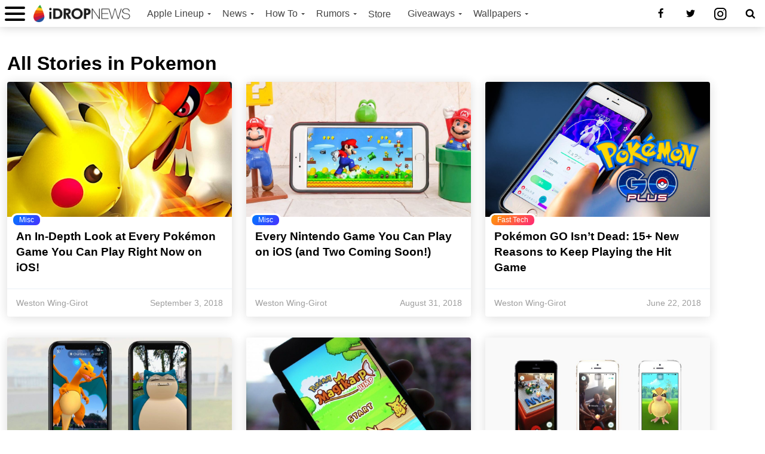

--- FILE ---
content_type: application/javascript; charset=utf-8
request_url: https://cdn.taboola.com/libtrc/unip/1225167/tfa.js
body_size: 25692
content:
/*! 20260113-38-RELEASE */

function _defineProperty(e,t,n){return t in e?Object.defineProperty(e,t,{value:n,enumerable:!0,configurable:!0,writable:!0}):e[t]=n,e}function _typeof(e){"@babel/helpers - typeof";return(_typeof="function"==typeof Symbol&&"symbol"==typeof Symbol.iterator?function(e){return typeof e}:function(e){return e&&"function"==typeof Symbol&&e.constructor===Symbol&&e!==Symbol.prototype?"symbol":typeof e})(e)}!function(e){var t='TFASC';t.indexOf("{jsScope}")>-1&&(t="TRC"),e[t]||(e[t]={})}(window),function(e,t){e.TRC=e.TRC||{};var n=function e(){return!0},r=function n(r,i,o,a){var s=r+"/"+encodeURIComponent(o||e.TRC.publisherId)+"/log/3"+"/"+i;return a&&(s+="?"+t.TRCLogger.formatParams(a)),s},i=function t(r,i,s,c,u){var l,f=new(e.XDomainRequest||e.XMLHttpRequest);return f.open(r,i),f.onload="function"==typeof c?c:n,f.onerror=n,f.ontimeout=n,f.onprogress=n,f.withCredentials=!0,u&&o(f,u),s&&a(f,s),f},o=function e(t,n){n.forEach(function(e){"function"==typeof e&&e(t)})},a=function e(t,n){for(var r in n)n.hasOwnProperty(r)&&t.setRequestHeader(r,n[r])};e.TRC.TRCLogger=t.TRCLogger={post:function n(o,a,s,c,u,l){var f=r(o,a,c,u),d=i("POST",f);l&&"function"==typeof e.navigator.sendBeacon?e.navigator.sendBeacon(f,t.TRCLogger.formatBeaconParams(s)):(d.setRequestHeader&&d.setRequestHeader("Content-Type","application/x-www-form-urlencoded"),d.send(t.TRCLogger.formatParams(s)))},get:function e(t,n,o,a,s){if(o.headers){var c=o.headers;delete o.headers}if(o.modifiers){var u=o.modifiers;delete o.modifiers}var l=r(t,n,a,o),f;i("GET",l,c,s,u).send()},formatParams:function e(t){var n=[];for(var r in t)t.hasOwnProperty(r)&&n.push(encodeURIComponent(r)+"="+encodeURIComponent(t[r]));return n.join("&")},formatBeaconParams:function e(t){var n="",r;for(var i in t)t.hasOwnProperty(i)&&(n+=i+"="+encodeURIComponent(t[i])+"&");return new Blob([n.slice(0,-1)],{type:"application/x-www-form-urlencoded"})},reportES:function e(n){if(t&&t.util&&t.util.isPercentEnabled(TRCImpl.global,"enable-rbox-es-events")){var r=TRCImpl&&TRCImpl.global&&TRCImpl.global["rbox-es-events-url"]||"https://vidanalytics.taboola.com/putes";r=r+"/"+n.index;var i={timestamp:(new Date).toISOString(),name:n.name};for(var o in n.data)i[o]=n.data[o];if("function"==typeof navigator.sendBeacon)navigator.sendBeacon(r,JSON.stringify(i));else{var a=new XMLHttpRequest;a.open("POST",r,!0),a.send(JSON.stringify(i))}}}}}(window,window['TFASC'.indexOf("{jsScope}")>=0?"TRC":'TFASC']),function(e,t){if(t&&!t.MessageDelayer){var n=function n(r){return function(n){var i=n.detail,o=n.type,a=""+i[this.groupingKeyName],s=this.delayedEventsMap[a],c=t.eventUtils.getDateNow();if(s){this.timeoutHandles[a]&&(clearTimeout(this.timeoutHandles[a]),this.timeoutHandles[a]=null);var u=[].concat(s);this.delayedEventsMap[a]=[];for(var l=0;l<u.length;l++){var f=u[l],d;r(f.config).apply(e,[f.groupingKey,f.message,i,o,c-f.queueTime])}}}},r=n(function(e){return e.successCallback}),i=n(function(e){return e.failCallback}),o=function e(t,n){var r=""+t;this.timeoutHandles[r]||(this.timeoutHandles[r]=setTimeout(function(){this.timeoutHandles[r]=null;var e={};e[this.groupingKeyName]=t,i.call(this,{detail:e,type:"dt"})}.bind(this),n))};t.MessageDelayer=function(e,n,o){if(this.groupingKeyName=e,this.delayedEventsMap={},this.timeoutHandles={},t.eventUtils.safeAddEventListener(n,r.bind(this)),o)for(var a=0;a<o.length;a++)t.eventUtils.safeAddEventListener(o[a],i.bind(this))},t.MessageDelayer.prototype={constructor:t.MessageDelayer,delayMessage:function e(n,r,i){var a=""+n;i.failCallback=i.failCallback||function(){},this.delayedEventsMap[a]||(this.delayedEventsMap[a]=[]),this.delayedEventsMap[a].push({groupingKey:n,message:r,config:i,queueTime:t.eventUtils.getDateNow()}),i.timeoutInMillis&&o.call(this,n,i.timeoutInMillis)}}}}(window,window['TFASC'.indexOf("{jsScope}")>=0?"TRC":'TFASC']),function(e){e.TRC=e.TRC||{},e.TRC.sharedObjects=e.TRC.sharedObjects||{},e.TRC.sharedObjects.loadedScripts=e.TRC.sharedObjects.loadedScripts||{},e.TRC.sharedObjects.loadedPixels=e.TRC.sharedObjects.loadedPixels||{}}(window),function(e,t,n){!function(){if("function"==typeof e.CustomEvent)return!1;function n(e,n){n=n||{bubbles:!1,cancelable:!1,detail:void 0};var r=t.createEvent("CustomEvent");return r.initCustomEvent(e,n.bubbles,n.cancelable,n.detail),r}n.prototype=e.Event.prototype,e.CustomEvent=n}(),n.eventUtils=n.eventUtils||{},n.eventUtils.dispatchEvent=n.eventUtils.dispatchEvent||function(e,t){"function"==typeof CustomEvent&&document.dispatchEvent(new CustomEvent(e,{detail:t||{}}))},n.eventUtils.safeAddEventListener=n.eventUtils.safeAddEventListener||function(e,t){document.addEventListener(e,function(e){try{t.call(this,e)}catch(e){}})},n.eventUtils.safeAddEventListenerToWindow=n.eventUtils.safeAddEventListenerToWindow||function(e,t){window.addEventListener(e,function(e){try{t.call(this,e)}catch(e){}})},n.eventUtils.getDateNow=n.eventUtils.getDateNow||function(){var e,t;if(Date.now){if("number"==typeof(e=Date.now()))return e;if("number"==typeof(t=Number(e)))return t}return(new Date).getTime()},n.eventUtils.hashString=n.eventUtils.hashString||function(e){var t=0;if(0==e.length)return t;for(var n=0;n<e.length;n++){var r;t=(t<<5)-t+e.charCodeAt(n),t&=t}return t},n.sharedEvents=n.sharedEvents||{PAGE_VIEW:"TRK_TFA_PAGE_VIEW",REQUEST_ID_CREATED:"TRK_TFA_REQUEST_ID_CREATED",REQUEST_ID_CREATION_TIMEOUT:"TRK_TFA_REQUEST_ID_CREATION_TIMEOUT",REQUEST_ID_CREATION_ERROR:"TRK_TFA_REQUEST_ID_CREATION_ERROR",REQUEST_ID_CREATION_JS_ERROR:"TRK_TFA_REQUEST_ID_CREATION_JS_ERROR",INVALID_TRK_RESPONSE:"TRK_TFA_INVALID_TRK_RESPONSE"},n.publisherIdType=n.publisherIdType||{NAME:"n",ID:"i"},n.pageViewInitiator=n.pageViewInitiator||{TRK:"trk",TFA:"tfa"}}(window,document,window['TFASC'.indexOf("{jsScope}")>=0?"TRC":'TFASC']),function(e,t){e._tfa=e._tfa||[],e._tfa.config||(e._tfa.TfaConfig=function(){this.configMap={},this.trackedElements=[]},e._tfa.TfaConfig.prototype={safeGet:function e(t,n,r){var i,o,a;if(r&&this.configMap[r])i=""+r;else{if(!this.firstPublisherId)return n;i=this.firstPublisherId}try{return void 0===(a=(o=this.configMap[i])[t])?n:a}catch(e){return n}},hasValidConfig:function e(){return!!this.firstPublisherId},addConfig:function e(t,n){"string"==typeof n||n instanceof String||(this.firstPublisherId||(this.firstPublisherId=t),this.configMap[""+t]=n)},addTrackedElements:function e(t){this.trackedElements=t}},e._tfa.config=new e._tfa.TfaConfig,e._taboola=e._taboola||[]),e._tfa.config.addConfig(1225167,{"tfa:event-host-map":{"pre_d_eng_tb": "trc-events.taboola.com"},"tfa:add-item-url:event-list":"*","tfa:trk:is-unified-page-view":true,"eid:send-eid-encoded":true,"tfa-uid:send-ids-to-cds":false,"cds:send-uad-req":true,"cds:send-dnid-req":true,"tfa:get-publisher-id-from-baker":true,"tfa:trk:flc-enabled":true,"tfa:engagement:return-visits:is-enabled":true,"tfa:collect-eid-from-page":false,"eid-enabled":"false","eid:tfa:common-eid-keywords":"help,support,contact,readme,test,info,reply,careers,spam,login,subscribe,feedback,reachus,customers,cookie,members","tfa:trk:topics-enabled":true,"tfa:allow-cross-domain-tracking":true,"tfa:engagement:use-new-interval-calculation":true,"tfa:allow-codeless-tracking":true,"tfa:tfa-codeless-tracking:selector-matching-by-native-css":true,"tfa:tfa-codeless-tracking:advanced-matching":true,"tfa:codeless-domain-override":true}),e._tfa.config.addTrackedElements([])}(window,window['TFASC'.indexOf("{jsScope}")>=0?"TRC":'TFASC']),function(e,t,n){"use strict";var r=e[n.jsScope],i={map:function e(t,n){if("function"==typeof Array.prototype.map)return n.map(t);for(var r=[],i=0;i<n.length;i++)r.push(t(n[i],i,n));return r},forEach:function e(t,n){if("function"==typeof Array.prototype.forEach)return n.forEach(t);for(var r=0;r<n.length;r++)t(n[r],r,n)},filter:function e(t,n){if("function"==typeof Array.prototype.filter)return n.filter(t);for(var r=[],i=0;i<n.length;i++)t(n[i],i,n)&&r.push(n[i]);return r},objKeys:Object.keys||(o=Object.prototype.hasOwnProperty,a=!{toString:null}.propertyIsEnumerable("toString"),s=["toString","toLocaleString","valueOf","hasOwnProperty","isPrototypeOf","propertyIsEnumerable","constructor"],c=s.length,function(e){if("function"!=typeof e&&("object"!==_typeof(e)||null===e))throw new TypeError("Object.keys called on non-object");var t=[],n,r;for(n in e)o.call(e,n)&&t.push(n);if(a)for(r=0;r<c;r++)o.call(e,s[r])&&t.push(s[r]);return t})},o,a,s,c;n.networkMap&&"string"!=typeof n.networkMap||(n.networkMap={});var u=null,l=null,f=null,d=null,p={},h=0,g=!1,v="https://cdn.taboola.com/libtrc/static/topics/taboola-browsing-topics-trk.html",m="requestTimeoutHandle",S="requestId",y="requestStatus",E="trkRequestDone",b=5e3,T=2e3,_="init",I="pr",C="pud",w="tto",R="s",k="f",P="u",O=[w,k],A=[_,I,C],N=(($={})[r.publisherIdType.NAME]="name",$[r.publisherIdType.ID]="id",$),U=function(){for(var e={},t=i.objKeys(n.networkMap),o=0;o<t.length;++o){var a;e[""+n.networkMap[t[o]][N[r.publisherIdType.ID]]]=!0}return e}(),D="gk",L="dk",M="TRK_RELEASE_DELAYED_REQUESTS_EVENT",x=function(){var e={};return e[D]=L,e}(),V=new r.MessageDelayer(D,M),j=function e(t,n){F=F.loadTrc(n.publisherId,n.publisherIdType,n.config,n.requestData)},B={UNINITIALIZED:{loadTrc:function e(t,n,r,i){var o=xe();return ae(t,n,r,i),o?B.USER_ID_SET:B.PENDING_USER_ID_SET}},PENDING_USER_ID_SET:{loadTrc:function e(t,n,r,i){return i[y]=C,V.delayMessage(L,{publisherId:t,publisherIdType:n,config:r,requestData:i},{successCallback:j}),B.PENDING_USER_ID_SET}},USER_ID_SET:{loadTrc:function e(t,n,r,i){return ae(t,n,r,i),B.USER_ID_SET}}},F=B.UNINITIALIZED,K=(e.taboola_view_id||(e.taboola_view_id=(new Date).getTime()),e.taboola_view_id),G,$,H=function t(){var i=function e(){};i.prototype.isCookieBannerOfProvider=function(){throw new Error("method isCookieBannerOfProvider must be implemented in subclasses.")},i.prototype.parseConsent=function(){},i.prototype.addListenerForConsentChange=function(){},i.prototype.isCookieBannerOpen=function(){return!1},i.prototype.version="1";var o=function e(){};(o.prototype=Object.create(i.prototype)).constructor=o,o.prototype.providerName="TcfApi",o.prototype.version="2",o.prototype.isCookieBannerOfProvider=function(){return void 0!==e.__tcfapi&&"function"==typeof e.__tcfapi},o.prototype.addListenerForConsentChange=function(){e.__tcfapi("addEventListener",2,function(e,t){!t||"tcloaded"!==e.eventStatus&&"useractioncomplete"!==e.eventStatus||q({tcString:e.tcString,gdprApplies:e.gdprApplies,cmpStatus:0})})};var a=function e(){};(a.prototype=Object.create(i.prototype)).constructor=a,a.prototype.providerName="OneTrust",a.prototype.isCookieBannerOfProvider=function(){return void 0!==e.OnetrustActiveGroups&&void 0!==e.OneTrust},a.prototype.parseConsent=function(){q({consentData:e.OnetrustActiveGroups})},a.prototype.addListenerForConsentChange=function(){if(void 0!==e.OneTrust.OnConsentChanged){var t=function e(){r.trk.parseCookieBannerConsent(a.prototype)};e.OneTrust.OnConsentChanged(t)}};var s=function e(){};(s.prototype=Object.create(i.prototype)).constructor=s,s.prototype.providerName="Didomi",s.prototype.isCookieBannerOfProvider=function(){return void 0!==e.Didomi},s.prototype.parseConsent=function(){void 0!==e.Didomi.getUserStatus&&void 0!==e.Didomi.getUserStatus().consent_string?q({tcString:e.Didomi.getUserStatus().consent_string}):q(null)},s.prototype.addListenerForConsentChange=function(){e.didomiEventListeners=window.didomiEventListeners||[],e.didomiEventListeners.push({event:"consent.changed",listener:function e(t){r.trk.parseCookieBannerConsent(s.prototype)}})},s.prototype.isCookieBannerOpen=function(){return void 0!==e.Didomi.notice&&void 0!==e.Didomi.notice.isVisible&&e.Didomi.notice.isVisible()};var c=function e(){};(c.prototype=Object.create(i.prototype)).constructor=c,c.prototype.providerName="Usercentrics",c.prototype.isCookieBannerOfProvider=function(){return void 0!==e.UC_UI},c.prototype.parseConsent=function(){"function"==typeof e.UC_UI.areAllConsentsAccepted&&"boolean"==typeof e.UC_UI.areAllConsentsAccepted()?q({consentData:e.UC_UI.areAllConsentsAccepted().toString()}):q(null)};var u=function e(){};(u.prototype=Object.create(i.prototype)).constructor=u,u.prototype.providerName="Cookiebot",u.prototype.isCookieBannerOfProvider=function(){return void 0!==e.Cookiebot},u.prototype.parseConsent=function(){void 0!==e.Cookiebot.consent&&"boolean"==typeof e.Cookiebot.consent.marketing?q({consentData:e.Cookiebot.consent.marketing.toString()}):q(null)},u.prototype.addListenerForConsentChange=function(){if("function"==typeof window.addEventListener){var e=function e(t){r.trk.parseCookieBannerConsent(u.prototype)};window.addEventListener("CookiebotOnConsentReady",e)}};var l=function e(){};(l.prototype=Object.create(i.prototype)).constructor=l,l.prototype.providerName="SourcePoint",l.prototype.isCookieBannerOfProvider=function(){return void 0!==e._sp_},l.prototype.addListenerForConsentChange=function(){"function"==typeof e._sp_.addEventListener?window._sp_.addEventListener("onConsentReady",function(e,t,n){q("string"==typeof n?{tcString:n,cmpStatus:0}:"string"==typeof t?{tcString:t,cmpStatus:0}:null)}):q(null)};var f=function e(){};(f.prototype=Object.create(i.prototype)).constructor=f,f.prototype.providerName="ConsentManager",f.prototype.isCookieBannerOfProvider=function(){return void 0!==e.cmpmngr&&"function"==typeof e.__cmp},f.prototype.parseConsent=function(){var t=e.__cmp("getCMPData");void 0!==t&&void 0!==t.consentstring&&""!==t.consentstring?q({tcString:t.consentstring,cmpStatus:0}):q(null)},f.prototype.addListenerForConsentChange=function(){var t=function e(){r.trk.parseCookieBannerConsent(f.prototype)};e.__cmp("addEventListener",["consent",t,!1,null])};var d=function e(){};(d.prototype=Object.create(i.prototype)).constructor=d,d.prototype.providerName="Shopify",d.prototype.isCookieBannerOfProvider=function(){return void 0!==e.Shopify&&void 0!==e.Shopify.customerPrivacy},d.prototype.parseConsent=function(){"function"==typeof e.Shopify.customerPrivacy.marketingAllowed?q({consentData:e.Shopify.customerPrivacy.marketingAllowed().toString()}):q(null)},d.prototype.addListenerForConsentChange=function(){if("function"==typeof window.addEventListener){var e=function e(t){r.trk.parseCookieBannerConsent(d.prototype)};window.addEventListener("visitorConsentCollected",e)}};var p=function e(){};(p.prototype=Object.create(i.prototype)).constructor=p,p.prototype.providerName="CookieYes",p.prototype.isCookieBannerOfProvider=function(){return"function"==typeof e.getCkyConsent},p.prototype.parseConsent=function(){var t=null;try{if(e.getCkyConsent&&"function"==typeof e.getCkyConsent){var n=e.getCkyConsent();if(n&&n.categories&&"object"===_typeof(n.categories)){var r=n.categories,i;t={consentData:(Object.keys(r).length>0&&Object.keys(r).every(function(e){return!0===r[e]})).toString()}}}}catch(e){}q(t)};var h=function e(){};(h.prototype=Object.create(i.prototype)).constructor=h,h.prototype.providerName="CookieFirst",h.prototype.isCookieBannerOfProvider=function(){return void 0!==e.CookieFirst&&void 0!==e.CookieFirst.consent},h.prototype.parseConsent=function(){var t=null;try{if(e.CookieFirst&&e.CookieFirst.consent&&"object"===_typeof(e.CookieFirst.consent)){var n=e.CookieFirst.consent,r;t={consentData:(Object.keys(n).length>0&&Object.keys(n).every(function(e){return!0===n[e]})).toString()}}}catch(e){}q(t)};var g=function e(){};(g.prototype=Object.create(i.prototype)).constructor=g,g.prototype.providerName="Klaro",g.prototype.isCookieBannerOfProvider=function(){return void 0!==e.klaroConfig||void 0!==e.klaro},g.prototype.parseConsent=function(){var t=null;try{if(e.klaro&&"function"==typeof e.klaro.getManager){var n=e.klaro.getManager();if(n&&n.consents&&"object"===_typeof(n.consents)){var r=n.consents,i;t={consentData:(Object.keys(r).length>0&&Object.keys(r).every(function(e){return!0===r[e]})).toString()}}}}catch(e){}q(t)};var v=function e(){};(v.prototype=Object.create(i.prototype)).constructor=v,v.prototype.providerName="CookieScript",v.prototype.isCookieBannerOfProvider=function(){return void 0!==e.CookieScript},v.prototype.parseConsent=function(){var t=null;try{if(e.CookieScript&&e.CookieScript.instance&&"function"==typeof e.CookieScript.instance.currentState){var n=e.CookieScript.instance.currentState();t=n&&"accept"===n.action?{consentData:"true"}:{consentData:"false"}}}catch(e){}q(t)};var m=["ad_storage"],S=function e(){};(S.prototype=Object.create(i.prototype)).constructor=S,S.prototype.providerName="Gtm",S.prototype.isCookieBannerOfProvider=function(){return!!(e.dataLayer&&"function"==typeof e.dataLayer.push||e.google_tag_data)},S.prototype.parseConsent=function(){function t(e,t){return e?"granted":t?"denied":null}function r(e){q("granted"===e?{consentData:"true"}:"denied"===e?{consentData:"false"}:null)}function i(e,n){for(var r=!0,i=!1,o=0;o<n.length;o++){var a,s=e[n[o]],c=s&&s.update;if(!1===c){i=!0,r=!1;break}!0!==c&&(r=!1)}return t(r,i)}function o(e,n){for(var r=!0,i=!1,o=0;o<n.length;o++){var a,s=e[n[o]];if("denied"===s){i=!0,r=!1;break}"granted"!==s&&(r=!1)}return t(r,i)}function a(e){for(var t=e.length-1;t>=0;t--){var n=e[t];if(n&&"consent"===n[0]&&"update"===n[1]&&n[2]&&"object"===_typeof(n[2]))return n[2]}return null}try{var s=e._tfa.config.safeGet("tfa:trk:gtm-consent-fields",m,n.bakedPublisherId),c;if(e.google_tag_data&&e.google_tag_data.ics&&e.google_tag_data.ics.entries&&null!==(c=i(e.google_tag_data.ics.entries,s)))return void r(c);if(e.dataLayer&&e.dataLayer.length){var u=a(e.dataLayer);if(u)return void r(c=o(u,s))}}catch(e){}q(null)},S.prototype.addListenerForConsentChange=function(){var t=e._tfa.config.safeGet("tfa:trk:gtm-consent-fields",m,n.bakedPublisherId);e.google_tag_data&&e.google_tag_data.ics&&"function"==typeof e.google_tag_data.ics.addListener&&e.google_tag_data.ics.addListener(t,function(){r.trk.parseCookieBannerConsent(S.prototype)})};var y=function e(){};return y.COOKIE_NAME="aep_usuc_f",y.CONSENT_FIELD="ae_u_p_s",y.CONSENT_VALUE="2",y.NON_CONSENT_VALUE="1",(y.prototype=Object.create(i.prototype)).constructor=y,y.prototype.providerName="AliExpress",y.prototype.isCookieBannerOfProvider=function(){return null!==ye(y.COOKIE_NAME)},y.prototype.parseConsent=function(){var e=ye(y.COOKIE_NAME);if(e){for(var t=e.split("&"),n=0;n<t.length;n++){var r=t[n].split("=");if(r[0]===y.CONSENT_FIELD){var i=r[1];return void q(i===y.CONSENT_VALUE?{consentData:"true"}:i===y.NON_CONSENT_VALUE?{consentData:"false"}:null)}}q(null)}else q(null)},{"TcfApi,V2":new o,"OneTrust,V1":new a,"Didomi,V1":new s,"Usercentrics,V1":new c,"Cookiebot,V1":new u,"SourcePoint,V1":new l,"ConsentManager,V1":new f,"Shopify,V1":new d,"AliExpress,V1":new y,"CookieYes,V1":new p,"CookieFirst,V1":new h,"CookieScript,V1":new v,"Klaro,V1":new g,"GTMConsentMode,V1":new S}},q=function e(t){r.trk.cookieBannerConsent=t},Q=function e(){return r.trk.cookieBannerProvider&&r.trk.cookieBannerConsent?{cookieBannerConsent:r.trk.cookieBannerConsent,cookieBannerProvider:r.trk.cookieBannerProvider}:null},W=function e(){return!0===n.tfaContext},z=function e(){try{localStorage.setItem("taboolaStorageDetection","detect"),localStorage.removeItem("taboolaStorageDetection")}catch(e){return!1}return!0},J=function e(t,n,r){var i=t.split(n);return i.slice(0,r-1).concat(i.length>=r?i.slice(r-1).join(n):[])},Y=function e(t){if(!t)throw new Error("Invalid URL!");this.href=t;var n=J(t,"#",2);return this.hash=n.length>1?"#"+n.pop():"",t=n[0],n=J(t,"?",2),this.search=n.length>1?"?"+n.pop():"",t=n[0],n=J(t,"://",2),this.protocol=n.length>1?n.shift()+":":"",t=n[0],n=J(t,"/",2),this.pathname=n.length>1?"/"+n.pop():"/",t=n[0],n=J(t,"@",2),this.auth=n.length>1?n.shift():"",t=n[0],n=J(t,":",2),this.port=n.length>1?parseInt(n.pop()):0,this.host=n[0],this},X={"http:":1,"https:":1};Y.prototype.toString=function(e){return(this.host?this.protocol+"//"+(this.auth?this.auth+"@":"")+this.host+(this.port?":"+this.port:""):"")+this.pathname+this.search+(e?"":this.hash||"")},Y.prototype.switchProtocol=function(e,t){var n=this instanceof Y?this:new Y(this),r;return X[e]&&(t&&"https:"===n.protocol||(n.protocol=e)),(r=n.toString(!1)).length>1?r:""},Y.prototype.getParameter=function(e){for(var t,n=(this instanceof Y?this:new Y(this)).search.substr(1).split(/&/),r=0;r<n.length;r++){var i=n[r].split(new RegExp("="),2);if(unescape(i[0])===e)return unescape(i[1])}return null};var Z={states:{ABP_DETECTION_DISABLED:-2,ABP_NOT_DETECTED:0,ABP_DETECTED:1},createBlockDetectionDiv:function e(n){var r=t.createElement("div");return r.className=n,r.style.fontSize="initial",r.appendChild(t.createTextNode(".")),t.documentElement.appendChild(r),r},isBlockDetectedOnDiv:function e(t){return!t.offsetHeight},isBlockDetectedOnClassNames:function e(n){var r,i=n.length,o;for(r=0;r<i;r++)if(n[r]){o=this.createBlockDetectionDiv(n[r]);try{if(this.isBlockDetectedOnDiv(o))return!0}catch(e){}finally{t.documentElement.removeChild(o)}}return!1},getBlockedState:function e(t){return Re()||ke()?this.states.ABP_NOT_DETECTED:t&&this.isBlockDetectedOnClassNames(t)?this.states.ABP_DETECTED:this.states.ABP_NOT_DETECTED}},ee=function e(t,n){for(var r=i.objKeys(t),o=0;o<r.length;o++){var a=r[o];n.push([a,t[a]])}},te=function e(t){r[t.callbackName]=function(){},t.newScriptElement.parentNode&&t.newScriptElement.parentNode.removeChild(t.newScriptElement),t.newScriptElement=null,delete t.newScriptElement},ne=function t(n){te(n),n[y]=w,n.isMediaRequest||(e.TRC.trkRequestStatus=!1),F===B.PENDING_USER_ID_SET&&(F=B.UNINITIALIZED),n[E]?r.eventUtils.dispatchEvent(r.sharedEvents.INVALID_TRK_RESPONSE,{publisherId:n.publisherId}):r.eventUtils.dispatchEvent(r.sharedEvents.REQUEST_ID_CREATION_TIMEOUT,{publisherId:n.publisherId}),le()},re=function e(n,r,i,o){var a=t.getElementsByTagName("script")[0],s=t.createElement("script");return s.type="text/javascript",s.src=n,s.charset="UTF-8",i?s.setAttribute("defer","defer"):o&&s.setAttribute("async","async"),"function"==typeof r&&(s.addEventListener?(s.addEventListener("load",r,!1),s.addEventListener("error",r,!1)):s.onreadystatechange=function(){"loaded"!==s.readyState&&"complete"!==s.readyState||r.apply(s)}),a.parentNode.insertBefore(s,a),s},ie=function e(t,n,r,i){var o={publisherId:t,isMediaRequest:r.isMediaRequest,isUnifiedPageView:r.isUnifiedPageView,publisherIdType:n,callbackName:"trkCallback"+(0===h?"":h),metadata:i};return o[y]=_,p[t]||(p[t]=[]),p[t].push(o),++h,o},oe=function e(t){return function(){ne(t)}},ae=function t(r,i,o,a){var s=n.rboxTrcProtocol+"//trc.taboola.com/"+r+"/trc/3/json?"+"tim="+(new Date).getTime()+"&"+"data="+encodeURIComponent(JSON.stringify(ce(a)))+"&"+"pubit="+i,c=o.isMediaRequest?e._tfa.config.safeGet("tfa:trk:tracking-request-timeout",T,r):b;a[y]=I,a[m]=e.setTimeout(oe(a),c),a.newScriptElement=re(s,function(){a[E]=!0})},se=function e(t){return function(e){fe(t,e)}},ce=function e(t){return r[t.callbackName]=se(t),Te(t)},ue=function e(t){var n=p[t=""+t];return n&&n.length>0?n[n.length-1]:null},le=function e(){r.eventUtils.dispatchEvent(M,x)},fe=function t(i,o){if(e.clearTimeout(i[m]),o&&o.trc){if(o.trc.ui?(o.trc["DNT"]&&"TRUE"===o.trc["DNT"].toUpperCase()?localStorage.removeItem("taboola global:user-id"):o.trc["cm"]||localStorage.setItem("taboola global:user-id",o.trc["ui"]),F=B.USER_ID_SET):F=B.UNINITIALIZED,o.trc.sd&&!o.trc["cm"]&&localStorage.setItem(i.publisherId+":session-data",o.trc["sd"]),o.trc["vl"]&&o.trc["vl"].length){var a=o.trc["vl"][0].ri;i.isMediaRequest||(e.TRC.events_ri=a),i[S]=a,i[y]=R,r.eventUtils.dispatchEvent(r.sharedEvents.REQUEST_ID_CREATED,{publisherId:i.publisherId,requestId:a})}i.isMediaRequest&&r.trk.rboxNotLoaded()&&(o.trc.stp&&r.trk.loadPixels(o.trc.stp),o.trc.jst&&r.trk.loadScriptTags(o.trc.jst)),r.privacySandbox&&r.privacySandbox.isProtectedAudienceSupported()&&i.isMediaRequest&&o.trc.ig&&r.privacySandbox.joinInterestGroupsInIframe(o.trc.ig)}i[y]!==R&&(i[y]=k,r.eventUtils.dispatchEvent(r.sharedEvents.REQUEST_ID_CREATION_ERROR,{publisherId:i.publisherId})),i.isMediaRequest||(e.TRC.trkRequestStatus=!(O.indexOf(i[y])>=0)),e.TRC.alertVVResponseLoaded&&e.TRC.alertVVResponseLoaded(n.tblVersion),te(i),le()},de=function(){var e,t=function e(){try{return decodeURI(top.window.document.referrer)}catch(e){}return null},n=/https?:\/\/\w+\.taboola(?:syndication)?\.com/,r=function e(t){return n.test(t)?t.split("?")[0]:t.substr(0,400)},i,o=[function e(){for(var t=document.head.getElementsByTagName("link"),n=0;n<t.length;n++)if("referrer"===t[n].rel)return t[n].href;return null},function e(){var n=t();return n?r(n):null}],a=function e(){for(var e,t=0;!e&&t<o.length;t++)e=o[t].call(this);return e};return a.innerExtractReferrerFromTopMostReferrer=r,a}(),pe=function e(){var t=d;return t||(t=de()),t},he=function e(t){var n;if(t){try{n=Y.prototype.getParameter.call(window.location.href,"cnsntstr")}catch(e){}n&&(t.tcs=n,t.ga=!0,t.cmps=5),t.ad={sdkd:{os:"AMP",osv:1,sdkt:"Taboola AMP Driver",sdkv:"1"}}}},ge=function t(){if(G)return G;var n=400,r;return(G=e.location.search).length>n&&(r=G.substring(0,n-1),G=r.substring(0,r.lastIndexOf("&"))),G},ve=function e(t){var n=ye("usprivacy");if("function"==typeof __uspapi)try{__uspapi("getUSPData",1,function(e,r){r&&e?t(e.uspString):n&&t(n)})}catch(e){throw n&&t(n),new Error("Error while calling __uspapi for getUSPData")}else n&&t(n)};function me(e,t,n){if(t){try{window.__gpp("removeEventListener",function(){},e.listenerId)}catch(e){}n(e)}}var Se=function e(t){if("function"==typeof t)try{var n=function e(n,r){me(n,r,t)};window.__gpp("addEventListener",n)}catch(e){}},ye=function e(t){var n=t+"=",r="; "+document.cookie;if(r)for(var i=r.split(";"),o=0;o<i.length;o++)for(var a=i[o];" "===a.charAt(0);)if(0===(a=a.substring(1,a.length)).indexOf(n))return a.substring(n.length,a.length);return null},Ee=function t(o,a){var s={},c=o.metadata,u=o.publisherId,l=e._tfa.config.safeGet("tfa:trk:should-send-media-data",!0,u),f=e._tfa.config.safeGet("tfa:trk:media-data-param-name","mpvd",u),d=e._tfa.config.safeGet("tfa:trk:unified-page-view-param-name","supv",u),p={},h;return e._tfa.config.safeGet("tfa:trk:collect-cookie-banner-consent:enabled",!0,n.bakedPublisherId)&&(p=r.trk.parseCookieBanner())&&(a.cbp=p.cookieBannerProvider.providerName,a.cbpv=p.cookieBannerProvider.version,p.cookieBannerConsent.tcString&&e._tfa.config.safeGet("tfa:trk:send-tc-string:enabled",!0,n.bakedPublisherId)?(a.tcs=p.cookieBannerConsent.tcString,p.cookieBannerConsent.gdprApplies&&(a.ga=p.cookieBannerConsent.gdprApplies),p.cookieBannerConsent.cmpStatus&&(a.cmps=p.cookieBannerConsent.cmpStatus)):p.cookieBannerConsent.consentData&&(a.cbcd=p.cookieBannerConsent.consentData)),i.forEach(function(e){var t=c[e];a.hasOwnProperty(e)&&t===a[e]||(s[e]=t)},i.objKeys(c)),o.isUnifiedPageView&&(s[d]=!0),l&&(a[f]=s),e._tfa.config.safeGet("tfa:trk:collect-ccpa",!0,n.bakedPublisherId)&&ve(function(e){a.ccpa=e}),e._tfa.config.safeGet("tfa:trk:collect-gpp",!1,n.bakedPublisherId)&&Se(function(e){e&&(a.cmpStatus=0,a.applicableSections=e.pingData.applicableSections,a.gppString=e.pingData.gppString)}),r.privacySandbox&&r.privacySandbox.isProtectedAudienceSupported()&&(a.pa={su:!0},a.psb=!0),a},be=function t(r){var i=n.jsScope+"."+r.callbackName,o=Z.getBlockedState(["banner_ad","sponsored_ad"]);return{id:~~(1e3*Math.random()),ii:Ce(r),it:Le(e._taboola),sd:Me(r.publisherId),ui:xe(),vi:K,cv:n.tblVersion,uiv:"default",u:Ve(),e:pe(),cb:i,qs:ge(),r:[{li:"rbox-tracking",s:0,uim:"rbox-tracking:pub="+n.bakedPublisherName+":abp="+o,uip:"rbox-tracking",orig_uip:"rbox-tracking"}]}},Te=function e(t){var n=be(t);return Re()&&he(n),t.isMediaRequest&&(n=Ee(t,n)),n},_e=function e(t){for(var n=0;n<t.length;++n)for(var r=t[n],o=i.objKeys(r),a=0;a<o.length;++a){var s=o[a],c=r[s];if("unknown"!==c)switch("auto"===c&&(c=""),s){case"video":u=c;break;case"url":f=c;break;case"article":case"category":case"home":case"search":case"photo":case"other":case"content_hub":l=c;break;case"ref_url":d=c}}},Ie=function t(n){if(n){var i=r.trk.getPublisherRequestId(n);if(i)return i}return e.TRC.events_ri},Ce=function e(t){var r=null;return u||""===u?r=u:(l||""===l)&&(r=l),(""===r||t.isMediaRequest)&&(r=Oe("item-id",n.normalizeItemId,n.prenormalizeIdRules)),r},we=function e(t,n,r){var o;if(!r)return n;i.forEach(function(e){var t=n.search(e);t>=0&&(n=n.substr(0,t))},r["truncate-at"]||[]);for(var a=new Y(n),s=i.objKeys(r),c=0;c<s.length;++c){var u=s[c];if(r[u])switch(u){case"host":delete a.host;break;case"trailing-dirsep":for(;"/"===a.pathname.substr(a.pathname.length-1);)a.pathname=a.pathname.substr(0,a.pathname.length-1);break;case"query":var l=[],f=a.search.replace(/^\?/,"").split("&");"string"==typeof(o=r[u])&&(o=new RegExp(o));var d=o instanceof Array?function(e){for(var t=0;t<o.length;t++)if(e===o[t])return!0;return!1}:o instanceof RegExp?o.test.trcBind(o):function(){return!1};f.forEach(function(e){d(decodeURIComponent(e.split("=")[0]))&&l.push(e)}),a.search=(l.length?"?":"")+l.join("&");break;case"fragment":var p=a.hash.replace(/^#/,"");"string"==typeof(o=r[u])&&(o=new RegExp(o)),a.hash="",o instanceof RegExp&&o.test(p)?a.hash="#"+p:o instanceof Array&&o.forEach(function(e){p.search(e)>=0&&(a.hash="#"+p)})}}return a.pathname||(a.pathname="/"),"item-id"===t?a.toString().toLowerCase():a.toString()},Re=function e(){return Pe(pe(),"ampproject.net")},ke=function e(){return Pe(pe(),"instantarticles.fb.com")},Pe=function e(t,n){try{return void 0!==t&&void 0!==n&&t.indexOf(n)>0}catch(e){return!1}},Oe=function e(t,r,i){var o=["paramUrl","meta","canonical","og","location"],a={paramUrl:Ae,canonical:Ne,og:Ue,location:De},s=n.urlExtractOrder&&Array.isArray(n.urlExtractOrder)?n.urlExtractOrder:o,c=0,l,f,d,p="",h=function e(t,n){return we.call(this,t,n,i)};for(s.push("location");c<s.length&&(!p||/^\s*$/.test(p));)f=s[c],p=(l=a[s[c]])?l.call(null,t,h):null,c++;return"item-url"===t&&f===Ae?p:(d=f!==De,p="function"==typeof r?r.call(this,p,u?"video":"text",d):p)},Ae=function e(t,n){return!f||"item-id"!==t&&"item-url"!==t?null:n.call(this,t,r.trk.encodeItemUrlIfNeeded(f))},Ne=function e(n,i){for(var o=t.head.getElementsByTagName("link"),a=0;a<o.length;a++)if("canonical"===o[a].rel&&o[a].href)return i.call(this,n,r.trk.encodeItemUrlIfNeeded(o[a].href));return null},Ue=function e(n,i){for(var o=t.head.getElementsByTagName("meta"),a=0;a<o.length;a++)if("og:url"===o[a].getAttribute("property")&&o[a].content.length>5)return i.call(this,n,r.trk.encodeItemUrlIfNeeded(o[a].content));return null},De=function t(n,r){var o=function t(){var n=e.location,r=i.filter(function(e){return 0!==e.search("trc_")&&"taboola-debug"!==e},n.search.replace(/^\?/,"").split("&")).join("&");return n.origin+n.pathname+"?"+r};return r.call(this,n,o())},Le=function e(t){try{var n=i.objKeys(t[0]);for(var r in n)switch(n[r]){case"home":return"home";case"category":return"category";case"text":case"article":return"text";case"search":return"search";case"photo":return"photo";case"other":return"other";case"content_hub":return"content_hub";case"video":default:return"video"}}catch(e){return"video"}},Me=function e(t){return localStorage.getItem(t+":session-data")},xe=function e(){return localStorage.getItem("taboola global:user-id")},Ve=function e(){return Oe("item-url",n.normalizeItemUrl,n.prenormalizeUrlRules)},je=function e(t){for(var n,r=/^(.*\/libtrc\/.+\/)(?:(?:trk)|(?:tfa))\.js(?:\?(.*))?$/,i=0;i<t.length;i++)if(n=t[i].src.match(r))return n[1]},Be=function e(){for(var n=je(t.getElementsByTagName("script")),r=[{key:"?",index:0},{key:"://",index:1},{key:"//",index:1},{key:"/",index:0}],i=0,o=r.length,a=n,s;i<o;i++)a=(s=J(a,r[i].key,2)).length>1?s[r[i].index]:s[0];return a},Fe=function t(){if(!e.TRC.AdServerManager){var r=Be();e.TRC.VVReady=Ke,re("//"+r+"/libtrc/vv."+n.tblVersion+".js")}},Ke=function t(){e.TRC.adManager=new e.TRC.AdServerManager(n.vvConfig,n.tblVersion),e.TRC.adManager.startVV().then(function(){e.TRC.adManager.run()})},Ge=function e(t,n){return t?t[n]:t},$e=function e(t,n,r){if(0===i.objKeys(r).length||U[""+t])return t;var o=document.createElement("a");o.href=f;var a=(o.host||location.host).toLowerCase(),s=(o.href||location.href).toLowerCase(),c=N[n],u=Ge(r[a],c),l="/",d=["m","mobile","www2","www3"],p=[],h,g,v,m,S;if(!u){for(ee(r,p),p.sort(function(e,t){return e[0].length>t[0].length?-1:e[0].length<t[0].length?1:0}),h=0,g=p.length;h<g;h++)if((v=p[h][0].toLowerCase()).indexOf(l)>0){if(s.match(v)){u=Ge(p[h][1],c);break}if(v.indexOf("www.")>-1&&s.match(v.replace("www.",""))){u=Ge(p[h][1],c);break}}else if(a.match(v)){u=Ge(p[h][1],c);break}if(!u&&a.indexOf("www.")<0){for(h=0,g=d.length;h<g&&(m=new RegExp("(https://|http://|^)"+d[h]+"."),S=a.replace(m,"www."),!(u=Ge(r[S],c)));h++);u||(u=Ge(r[S="www."+a],c))}}return u||"unknown-site-on-"+t},He=function e(t,n,r){var i=ue(t);return i?n.call(this,i[y]):r},qe=function e(t,n,i){var o,a,s=[];try{if(!Array.isArray(t))return;for(a=0;a<t.length;a++)(o=t[a])&&!n[o]&&(n[o]=!0,o=Y.prototype.switchProtocol.call(o,r.trk.rboxTrcProtocol()),s.push(i(o)));return s}catch(e){}};e.TRC=e.TRC||{},e.TRC.trk=r.trk=e.TRC.trk||{init:function t(){r.trk.parseCookieBanner(),e.TRC.utm&&!W()||(W()||g||(e.TRC._getGlobalRequestId=Ie,e.TRC._getItemId=Ce,e.TRC._getItemType=Le,g=!0),e.TRC.hasTrk?W()||r.trk.execute():e._tfa&&!e._tfa.config.hasValidConfig()||(r.hasTrk=!0,z()&&(r.eventUtils.safeAddEventListener(r.sharedEvents.PAGE_VIEW,function(t){try{var i=t.detail,o=i.publisherIdType,a=i.accountId,s=i.pageViewInitiator,c=i.isUnifiedPageView,u=s===r.pageViewInitiator.TFA,l=i.metadata,f,d;if(_e(e._taboola),u){if(e._tfa.config.safeGet("tfa:trk:prevent-concurrent-requests",!0,a)&&r.trk.isRequestProcessing(a))return;e._tfa.config.safeGet("tfa:trk:network-solution-enabled",!1,a)&&(a=$e(a,o,n.networkMap))}d=ie(a,o,f={pageViewInitiator:s,isMediaRequest:u,isUnifiedPageView:c},l),F=F.loadTrc(a,o,f,d)}catch(t){r.eventUtils.dispatchEvent(r.sharedEvents.REQUEST_ID_CREATION_JS_ERROR,{publisherId:a})}}),W()||r.trk.execute(),n.enableVV&&Fe(),W()&&e._tfa.config.safeGet("tfa:trk:topics-enabled",!1,n.bakedPublisherId)&&this.observeTopics())))},execute:function t(){var i=r.publisherIdType.NAME,o=$e(n.bakedPublisherName,i,n.networkMap);r.eventUtils.dispatchEvent(r.sharedEvents.PAGE_VIEW,{accountId:o,publisherIdType:i,pageViewInitiator:r.pageViewInitiator.TRK}),e.TRC.publisherId=e.TRC.publisherId||o},getRequestStatus:function e(t){var n=ue(t);return n?n[y]:P},isRequestProcessing:function e(t){return He(t,function(e){return A.indexOf(e)>-1},!1)},hasRequestEnded:function e(t){return He(t,function(e){return O.indexOf(e)>-1||!(A.indexOf(e)>-1)},!1)},getPublisherRequestId:function e(t){var n=ue(t);return n&&n[y]===R?n[S]:null},getPublisherSessionData:function e(t){var n=Me(t);return n||null},getViewId:function e(){return K},getReferrer:de,getCcpaParam:function e(t){return ve(t)},getGppParam:function e(t){return Se(t)},COOKIE_BANNER_MAP:H(),parseCookieBanner:function e(){var t,n;try{return(n=Q())?n:null===(t=r.trk.parseCookieBannerProvider())?null:(r.trk.parseCookieBannerConsent(t),Q())}catch(e){return null}},parseCookieBannerProvider:function e(){var t,n;if(r.trk.cookieBannerProvider)return r.trk.COOKIE_BANNER_MAP[r.trk.cookieBannerProvider.providerName+",V"+r.trk.cookieBannerProvider.version];for(n in r.trk.COOKIE_BANNER_MAP)if(r.trk.COOKIE_BANNER_MAP.hasOwnProperty(n)&&(t=r.trk.COOKIE_BANNER_MAP[n]).isCookieBannerOfProvider())return r.trk.cookieBannerProvider={providerName:t.providerName,version:t.version},t.addListenerForConsentChange(),t;return null},parseCookieBannerConsent:function e(t){try{t.isCookieBannerOpen()||t.parseConsent()}catch(e){}},loadPixels:function t(n){try{return qe(n,e.TRC.sharedObjects.loadedPixels,function(e){var t=new Image;return t.src=e,t})}catch(e){}},loadScriptTags:function t(n){try{return qe(n,e.TRC.sharedObjects.loadedScripts,function(e){return re(e,null,null,!0)})}catch(e){}},rboxNotLoaded:function t(){return!(e.TRC&&e.TRC.utm)},rboxTrcProtocol:function e(){return n.rboxTrcProtocol},observeTopics:function e(){try{"browsingTopics"in t&&"function"==typeof t.browsingTopics&&t.featurePolicy&&t.featurePolicy.allowsFeature("browsing-topics")&&fetch("https://psb.taboola.com/topics_api",{browsingTopics:!0})}catch(e){}},hasSuperUTFSeq:function e(t){for(var n=t.split("").map(function(e){return e.charCodeAt(0)}),i=0,o=0;o<n.length;o++){if(r.trk.isSuperUTF(n[o])||(i=0),i>=3)return!0;i++}return!1},isSuperUTF:function e(t){var n;return t>1200},encodeItemUrlIfNeeded:function e(t){try{if(r.trk.hasSuperUTFSeq(t))return encodeURI(t)}catch(e){}return t}},W()&&!e._tfa.config.safeGet("tfa:trk:enabled",!0,n.bakedPublisherId)||r.trk.init()}(window,document,{bakedPublisherId:1225167,bakedPublisherName:'idropnews-network',tblVersion:"20260113-38-RELEASE",normalizeItemId:function(itemid,type,canon){if(!canon&&type=='text'&&typeof itemid=='string'&&itemid.search(new RegExp('^https?://'))==0)itemid=itemid.replace(/\?.*/,'', false);return itemid.toLowerCase();},prenormalizeIdRules:{"host":true,"fragment":"^(/video/|!)","query":["p","id"],"truncate-at":["search.searchcompletion.com","org.mozilla.javascript.undefined"],"trailing-dirsep":true},prenormalizeUrlRules:false,normalizeItemUrl:function(itemurl,type,canon){return itemurl;},urlExtractOrder:null,networkMap:{},vvConfig:null,enableVV:false,rboxTrcProtocol:'https:',tfaContext:true,jsScope:'TFASC'.indexOf("{jsScope}")>=0?"TRC":'TFASC'}),function(e,t){e._tfa=e._tfa||[],t.useStorageDetection=e.TRC.useStorageDetection=e.TRC.useStorageDetection||!0,t.text=t.text||{},t.text.lsplit=t.text.lsplit||function(e,t,n){var r=e.split(t);return r.slice(0,n-1).concat(r.length>=n?r.slice(n-1).join(t):[])},t.tfaUtil=t.tfaUtil||{},t.tfaUtil.safeAddParam=t.tfaUtil.safeAddParam||function(e,t,n){var r,i;n&&t&&e&&(r=encodeURIComponent(e),i=encodeURIComponent(t),n.push(r+"="+i))},t.tfaUtil.getParameterByName=t.tfaUtil.getParameterByName||function(e,t){if(!t||!e)return null;e=e.replace(/[\[\]]/g,"\\$&");var n,r=new RegExp("[?&]"+e+"(=([^&#]*)|&|#|$)").exec(t);return r?r[2]?decodeURIComponent(r[2].replace(/\+/g," ")):"":null};var n=e.TRCImpl=e.TRCImpl||{};n.global=n.global||{},e.__trcError=e.__trcError||function e(){}}(window,window['TFASC'.indexOf("{jsScope}")>=0?"TRC":'TFASC']),function(e,t){var n="taboola global",r="trctestcookie";function i(){for(var e="trc_cookie_storage",n=new Object,r=document.cookie.split(/;\s+/),i=0;i<r.length;i++){var o=t.text.lsplit(r[i],"=",2),a=unescape(o[0]),s=unescape(o[1]);if(a==e){for(var c=s.split("|"),u=0;u<c.length;u++){var o=c[u].split("=");n[unescape(o[0])]=unescape(o[1])}break}}function l(){var t=new Array,r,i;for(var o in n)n.hasOwnProperty(o)&&null!=n[o]&&(t[t.length]=escape(o)+"="+escape(n[o]));r=t.length>0?1:-1,i=new Date((new Date).getTime()+365*r*864e5);var a="",s=document.domain.match(/[^\.]*\.[^.]*$/);s&&s.length>0&&(a=";domain=."+s[0]),document.cookie=e+"="+escape(t.join("|"))+";path=/;expires="+i.toUTCString()+a}return this.getValue=function(e){return n.hasOwnProperty(e)?n[e]:null},this.setValue=function(e,t){n[e]=t,l()},this.removeKey=function(e){delete n[e],l()},this}function o(e){var t=e||{};return this.getValue=function(e){return t[e]?t[e]:null},this.setValue=function(e,n){t[e]=n},this.removeKey=function(e){delete t[e]},this.getData=function(){return t},this}function a(t){return this.getValue=function(n){return e[t+"Storage"].getItem(n)},this.setValue=function(n,r){try{e[t+"Storage"].setItem(n,r)}catch(e){}},this.removeKey=function(n){try{e[t+"Storage"].removeItem(n)}catch(e){}},this}function s(t){var n=e[t+"Storage"],r=(new Date).getTime()+"",i="_taboolaStorageDetection";try{if(n.setItem(i,r),n.getItem(i)==r)return n.removeItem(i),n}catch(e){}return null}function c(n){try{if(e.localStorage instanceof Storage&&t.useStorageDetection&&s(n))return new a(n)}catch(e){return null}}function u(e){var t=[c("local"),new i,c("session")];try{for(var n=0,r=t;n<r.length;n++){var a=r[n];if(a){var s=a.getValue(e);if(s)return s}}}catch(e){}return(new o).getValue(e)}var l=function r(){return this.state={},this.getLocalStorageImplementation=function(t,n){if(null!=this.state.privateStorageImpl&&"strict-w3c-storage"!=t)return this.state.privateStorageImpl;var r=e._tfa.config.safeGet("tfa:local-storage-usage","prefer-w3c-storage");switch(t=t||r){case"strict-w3c-storage":return c("session"===n?"session":"local");case"prefer-w3c-storage":var a=c("local");if(a)return this.state.privateStorageImpl=a;case"prefer-cookies":try{if(this.canWriteCookies())return this.state.privateStorageImpl=new i}catch(e){}default:return this.state.privateStorageImpl=new o}},this.getFirstPartyCookie=function(){if(this.state.firstPartyCookie)return this.state.firstPartyCookie;var e=this.getLocalStorageImplementation();if(e instanceof i||e instanceof o)return this.state.firstPartyCookie=e;try{if(this.canWriteCookies())return this.state.firstPartyCookie=new i}catch(e){}return this.state.firstPartyCookie=new o},this.canWriteCookies=function(){return e.navigator.cookieEnabled},this.getDummyStorage=function(e){return new o(e)},this.getValue=function(e){return this.getPublisherValue(n,e)},this.storePublisherValue=function(e,t,n){var r;this.isNotAllowedToWriteValue(t,n)||(r=this.buildKeyWithPublisher(e,t),this.getLocalStorageImplementation().setValue(r,n),this.addKeyToStoredKeysList(r))},this.isNotAllowedToWriteValue=function(e,n){return null==n||void 0==n||t.doNotTrack&&!this.isAllowedKeyWhenDoNotTrack(e)},this.buildKeyWithPublisher=function(e,t){return e+":"+t},this.getPublisherValue=function(e,n){return t.doNotTrack&&!this.isAllowedKeyWhenDoNotTrack(n)?null:u(this.buildKeyWithPublisher(e,n))},this.addKeyToStoredKeysList=function(e){var t=this.getStoredKeysList();-1===t.indexOf(e)&&(t.push(e),this.setStoredKeysList(t))},this.getStoredKeysList=function(){var e=this.buildKeyWithPublisher(n,"local-storage-keys"),t=this.getLocalStorageImplementation().getValue(e),r=[];try{r=JSON.parse(t)||[]}catch(e){__trcError("Could not parse local storage keys",e)}return r},this.setStoredKeysList=function(e){var t,r;try{t=JSON.stringify(e),r=this.buildKeyWithPublisher(n,"local-storage-keys"),this.getLocalStorageImplementation().setValue(r,t)}catch(e){__trcError("Could not stringify local storage keys",e)}},this.isAllowedKeyWhenDoNotTrack=function(t){var n,r=(e.TRCImpl&&e.TRCImpl.global||{})["dnt-allowed-keys"]||["session-id"],i;return null!==t&&void 0!==t&&(i=t.split(":")[1]||t,-1!==r.indexOf(i))},this.storeUserId=function(e){this.isNotAllowedToWriteValue("user-id",e)||this.storePublisherValue(n,"user-id",e)},this.getUserIdFirstPartyCookie=function(){return this.getFirstPartyCookie().getValue(this.buildKeyWithPublisher(n,"user-id"))},this.getSessionDataFirstPartyCookie=function(){return this.getFirstPartyCookie().getValue(this.buildKeyWithPublisher(n,"session-data"))},this.initState=function(){void 0===this.state&&(this.state={}),this.state.privateStorageImpl=null},this.initState(),this};t.tfaPageManager=t.tfaPageManager||new l,t.tfaPageManager.TABOOLA_GLOBAL_KEY=n}(window,window['TFASC'.indexOf("{jsScope}")>=0?"TRC":'TFASC']),function(e,t,n){var r=function e(t,n,r){var i=t.split(n);return i.slice(0,r-1).concat(i.length>=r?i.slice(r-1).join(n):[])},i=n.TFA_URL=function(e){if(!e)throw new Error("Invalid URL!");this.href=e;var t=r(e,"#",2);return this.hash=t.length>1?"#"+t.pop():"",e=t[0],t=r(e,"?",2),this.search=t.length>1?"?"+t.pop():"",e=t[0],t=r(e,"://",2),this.protocol=t.length>1?t.shift()+":":"",e=t[0],t=r(e,"/",2),this.pathname=t.length>1?"/"+t.pop():"/",e=t[0],t=r(e,"@",2),this.auth=t.length>1?t.shift():"",e=t[0],t=r(e,":",2),this.port=t.length>1?parseInt(t.pop()):0,this.host=t[0],this};function o(e){for(var t={},n=0;n<e.length;n++)if(e[n]){var r=e[n].split(new RegExp("="),2);2===r.length&&(t[r[0]]=r[1])}return t}function a(e,t,n){for(var r in e)if(unescape(r)==t)return n?n(e[r]):unescape(e[r]);return null}i.prototype.getParameter=function(e,t){var r;return a(n.TFA_URL.prototype.getQueryStringObj.call(this),e,t)},i.prototype.getParameterFromHash=function(e,t){var r;return a(n.TFA_URL.prototype.getHashStringObj.call(this),e,t)},i.prototype.getQueryStringObj=function(){var e,t;return o((this instanceof n.TFA_URL?this:new n.TFA_URL(this)).search.substr(1).split(/&/))},i.prototype.getHashStringObj=function(){var e,t;return o((this instanceof n.TFA_URL?this:new n.TFA_URL(this)).hash.substr(1).split(/&/))},i.prototype.addParamsToUrl=function(e,t){var n=e.split("#");return n[0]+(n[0].search("\\?")>=0?"&":"?")+t+(n[1]?"#"+n[1]:"")},i.prototype.removeParamFromUrl=function(e,t){var n=e.split("?");if(n.length>=2){for(var r=n[0],i,o=[],a=n[1].split("&"),s=0;s<a.length;s++){var c;a[s].split("=")[0]!==t&&o.push(a[s])}return o.length>0?r+"?"+o.join("&"):r}return e},i.prototype.removeAllUrlParametersAndFragment=function(e){var t=e.indexOf("?"),n=-1!==t?e.substr(0,t):e,r=n.indexOf("#");return-1!==r?n.substr(0,r):n}}(window,document,window['TFASC'.indexOf("{jsScope}")>=0?"TRC":'TFASC']),function(e,t,n){var r=n.tfaPageManager,i="https://",o="tblci",a="TABOOLA-DO-NOT-TRACK",s="#"+o;function c(e,t){e&&t&&(t[e]=!0)}function u(e,t,n){for(var r={},i=0;i<arguments.length;i++)c(arguments[i],r);return Object.keys(r).length>1}n.tfaUserId={initialized:!1,userId:null,clickId:null,getUserId:function e(){return this.userId},getClickId:function e(){return this.clickId},getHttpsPrefix:function e(){return i},sendUserIdsToTrc:function t(r,i,o,a){var s,c='https:',l=[];if(u(r,i,o))return n.tfaUtil.safeAddParam("uiref",r,l),n.tfaUtil.safeAddParam("uils",i,l),n.tfaUtil.safeAddParam("uifpc",o,l),n.tfaUtil.safeAddParam("tblci",a,l),s=new Image,e._tfa.config.safeGet("tfa:add-referrer-policy-when-firing-pixel",!0)&&(s.referrerPolicy="no-referrer-when-downgrade"),s.src=c+"//trc.taboola.com/sg/taboola-tfa/1/um/?"+l.join("&"),s},isUserCanBeTracked:function t(n){return!n||!e._tfa.config.safeGet("tfa-uid:filter-do-not-track",!0)||-1===n.indexOf(a)},readAndStoreUserId:function e(){var t=this.extractUserIdFromReferrer(),n=r.getValue("user-id"),i=r.getUserIdFirstPartyCookie();this.isUserCanBeTracked(t)||(t=void 0),this.isUserCanBeTracked(n)||(n=void 0),this.isUserCanBeTracked(i)||(i=void 0),this.sendUserIdsToTrc(t,n,i,this.getClickId()),t&&(r.storeUserId(t),i&&r.getFirstPartyCookie().setValue(r.TABOOLA_GLOBAL_KEY+":"+"user-id",t)),this.userId=t||n||i},readAndStoreClickIdParam:function e(){var t=this.extractClickIdFromUrl(this.getWindowLocation().toString())||this.extractClickIdFromUrl(this.getReferrer()),n=r.getValue(o);t&&r.storePublisherValue(r.TABOOLA_GLOBAL_KEY,o,t),this.clickId=t||n},extractUserIdFromReferrer:function e(){var t=this.getReferrer();if(t&&t.indexOf("taboola")>-1)return n.tfaUtil.getParameterByName("ui",t)},searchAllParameterValuesForClickId:function t(r){var i=e._tfa.config.safeGet("tfa:search-click-id-in-query-string-prefix","tbl");if(i&&r)for(var o=n.TFA_URL.prototype.getQueryStringObj.call(r),a=Object.keys(o),s=0;s<a.length;s++){var c=o[a[s]],u=decodeURIComponent(c);if(u&&0===u.indexOf(i))return u}},extractClickIdFromUrl:function t(r){if(r){var i=r.length>1&&-1!==r.indexOf("#")?r.substring(r.indexOf("#")):"",a;if(a=n.tfaUtil.getParameterByName(o,r))return a;if(i&&i.length>s.length&&0===i.indexOf(s))return i.substr(s.length);if(e._tfa.config.safeGet("tfa:search-click-id-in-query-string-enabled",!0))return this.searchAllParameterValuesForClickId(r)}},getWindowLocation:function t(){return e.location},getReferrer:function e(){return t.referrer},init:function e(){this.initialized||(this.readAndStoreClickIdParam(),this.readAndStoreUserId(),this.initialized=!0)}},n.tfaUserId.init(),n.tfaUserId.CLICK_ID_KEY=o}(window,document,window['TFASC'.indexOf("{jsScope}")>=0?"TRC":'TFASC']),function(e,t){var n="_tfa",r=e[n]=e[n]||[],i,o,a,s,c=6*60*60*1e3,u="eng_mt",l="crossSessionsData",f=36,d;function p(e,t,n){var r=this.getTimeLeftForSession(e,this.getSessionDuration(),t);r<0&&(r=0),setTimeout(function(){n()},r)}function h(e){return e.ver&&e.ver===this.getDataVersion()}var g=function e(){};g.prototype={constructor:g,init:function e(n){if(d=r.config.safeGet("tfa:engagement:session-duration-in-milliseconds",c),!this.isInitialized()){var i=t.eventUtils.getDateNow(),o=this.getSessionDataFromStorage();if(this.getIsLocalStorageAvailable())return a=o&&o.sessionStartTime,p.call(this,o,i,n),a&&!this.isSessionInvalid(o)||(a=i,this.persistDefaultValues(a)),s=!0,this}},getStorageKey:function e(){return u},getCrossSessionsData:function e(t){var n=t&&t.getValue(this.getStorageKey()),r=n&&JSON.parse(n);return r&&r[l]},resetStorageMetricData:function e(){var n=t.tfaPageManager.getLocalStorageImplementation("strict-w3c-storage"),r=this.getCrossSessionsData(n),i={crossSessionsData:r};n.setValue(this.getStorageKey(),r?JSON.stringify(i):"")},hasOnlyCrossSessionData:function e(t,n){return t&&1===t.length&&n.hasOwnProperty(l)},isSessionInvalid:function e(t){if(!t)return!0;var n=Object.keys(t);return this.hasOnlyCrossSessionData(n,t)},getSessionDataFromStorage:function e(){var n,r;n=t.tfaPageManager.getLocalStorageImplementation("strict-w3c-storage"),o=!!n;var i=n&&n.getValue(this.getStorageKey());if(r=i&&JSON.parse(i))return this.isSessionInvalid(r)?r:!h.call(this,r)||this.hasSessionEnded()?(this.resetStorageMetricData(),r):r},hasSessionEnded:function e(){return!!s&&(!a||t.eventUtils.getDateNow()-a>this.getSessionDuration())},persistDefaultValues:function e(n){var r=t.tfaPageManager.getLocalStorageImplementation("strict-w3c-storage");if(r){var i={ver:f,sessionStartTime:n,scrollDepth:0,sessionDepth:[],timeOnSite:0},o=this.getCrossSessionsData(r);o&&(i[l]=o),r.setValue(this.getStorageKey(),JSON.stringify(i))}},persistSpecificMetricsData:function e(n,r){var i=t.tfaPageManager.getLocalStorageImplementation("strict-w3c-storage"),o;i&&n&&(o=this.getSessionDataFromStorage())&&(o[n]=r,i.setValue(this.getStorageKey(),JSON.stringify(o)))},getCrossSessionsDataKey:function e(){return l},getSessionDuration:function e(){return d},getDataVersion:function e(){return f},getIsLocalStorageAvailable:function e(){return o},getSessionStartTime:function e(){return a},getTimeLeftForSession:function e(t,n,r){return t&&a?a+n-r:n},isInitialized:function e(){return s}},(i=r.TEM=r.TEM||{}).ESU=i.ESU||new g}(window,window['TFASC'.indexOf("{jsScope}")>=0?"TRC":'TFASC']),function(e,t){var n="_tfa",r;function i(e,t){this.storageUtils.persistSpecificMetricsData(e,t)}var o=function e(){};o.prototype={constructor:o,init:function e(t,n,r){this.isValid=t&&n&&r,this.storageUtils=t,this.visibilityListener=r,this.refreshFromStorage(),this.initLastVisibleStartTime(),this.visibilityListener.subscribeToEvent(this.handleVisibilityChange.bind(this)),n.subscribeToEvent(this.handleStorageChange.bind(this))},getStorageKey:function e(){return"timeOnSite"},initLastVisibleStartTime:function e(){this.isValid&&(this.lastVisibleStartTime=t.eventUtils.getDateNow())},refreshFromStorage:function e(){if(this.isValid){var t=this.storageUtils.getSessionDataFromStorage(),n=0;t&&t[this.getStorageKey()]&&(n=t[this.getStorageKey()]||0),this.timeOnSite=n}},calcTimeOnSite:function e(){if(this.isValid)return this.lastVisibleStartTime?this.timeOnSite+(t.eventUtils.getDateNow()-this.lastVisibleStartTime):this.timeOnSite},handleVisibilityChange:function e(){this.isValid&&(this.visibilityListener.getIsPageHidden()?(this.timeOnSite=this.calcTimeOnSite(),i.call(this,this.getStorageKey(),this.timeOnSite)):this.lastVisibleStartTime=t.eventUtils.getDateNow())},handleStorageChange:function e(){this.refreshFromStorage()},getTimeOnSite:function e(){if(this.isValid)return this.visibilityListener.getIsPageHidden()?this.timeOnSite:this.calcTimeOnSite()}},(r=e[n]=e[n]||[]).TEM=r.TEM||{},r.TEM.TOS=r.TEM.TOS||new o}(window,window['TFASC'.indexOf("{jsScope}")>=0?"TRC":'TFASC']),function(){var e="_tfa",t,n=!1,r;function i(){return void 0==document.body||void 0==document.documentElement?0:(n=!0,Math.max(document.body.scrollHeight,document.body.offsetHeight,document.documentElement.clientHeight,document.documentElement.scrollHeight,document.documentElement.offsetHeight)-document.documentElement.clientHeight);var e}function o(e,t){this.storageUtils.persistSpecificMetricsData(e,t)}function a(e,t){var n;return function(){var r=this,i=arguments;clearTimeout(n),n=setTimeout(function(){e.apply(r,i)},t)}}var s=function e(){};s.prototype={constructor:s,init:function e(t,n){this.storageUtils=t||{},n.subscribeToEvent(this.handleStorageChange.bind(this)),this.refreshFromStorage(),this.initEventListeners(),this.updateMeasurements(),this.calcMaxScrollPercentage()},getStorageKey:function e(){return"scrollDepth"},getScrollDepth:function e(){return n||this.calcMaxScrollPercentage(),this.maxScrollPercentage},getMaxScrollableAmount:function e(){return n||(this.maxScrollableAmount=i()),this.maxScrollableAmount},initEventListeners:function e(){window.addEventListener("resize",a(this.onResize.bind(this),100)),window.addEventListener("scroll",a(this.onScroll.bind(this),50))},refreshFromStorage:function e(){var t=this.storageUtils.getSessionDataFromStorage(),n=0;t&&t[this.getStorageKey()]&&(n=t[this.getStorageKey()]||0),this.maxScrollPercentage=n},onResize:function e(){this.updateMeasurements()},onScroll:function e(){this.calcMaxScrollPercentage()},updateMeasurements:function e(){this.winHeight=window.innerHeight,this.maxScrollableAmount=i()},calcMaxScrollPercentage:function e(){this.updateMeasurements();var t=0===this.maxScrollableAmount?0:Math.floor(window.pageYOffset/this.maxScrollableAmount*100);t>this.maxScrollPercentage&&(this.maxScrollPercentage=t,o.call(this,this.getStorageKey(),this.maxScrollPercentage))},handleStorageChange:function e(){this.refreshFromStorage()}},(r=(t=window[e]=window[e]||[]).TEM=t.TEM||{}).SCD=r.SCD||new s}(),function(e,t){var n,r,i=e["_tfa"].TEM,o=function e(){};o.prototype={constructor:o,init:function e(n,r,i){this.storageUtils=n,this.refreshFromStorage(),t.eventUtils.safeAddEventListener(i,this.handleUnipPageView.bind(this)),r.subscribeToEvent(this.handleStorageChange.bind(this))},getKey:function e(){return"ssd"},getStorageKey:function e(){return"sessionDepth"},setState:function e(t){this.visitedUrls={};for(var n=0;n<t.length;n++)this.visitedUrls[t[n]]=!0},getState:function e(){return this.visitedUrls?Object.keys(this.visitedUrls):[]},getMetric:function e(){return this.getState().length},persistState:function e(){var t=this.getState();this.storageUtils.persistSpecificMetricsData(this.getStorageKey(),t)},refreshFromStorage:function e(){var t=this.storageUtils.getSessionDataFromStorage(),n=[];t&&t[this.getStorageKey()]&&(n=t[this.getStorageKey()]||[]),this.setState(n)},handleUnipPageView:function e(){try{var n=t.eventUtils.hashString(window.location.href);this.visitedUrls[n]||(this.visitedUrls[n]=!0,this.persistState())}catch(e){}},handleStorageChange:function e(){this.refreshFromStorage()},isURLVisited:function e(t){return this.visitedUrls&&this.visitedUrls[t]}},i.SSD=i.SSD||new o}(window,window['TFASC'.indexOf("{jsScope}")>=0?"TRC":'TFASC']),function(e){var t,n=e["_tfa"]||[],r=n.TEM||{},i=30*24*60*60*1e3,o=10,a="tfa:engagement:session-history-timeframe-in-milliseconds",s="tfa:engagement:session-history-limit",c="sessionsHistory",u,l,f=function e(){};f.prototype={init:function e(t){u=n.config.safeGet(s,o),l=n.config.safeGet(a,i),this.storageUtils=t,this.updateCrossSessionsData(this.storageUtils.getSessionStartTime())},updateCrossSessionsData:function e(t){var n=this.updateData(t);return this.storageUtils.persistSpecificMetricsData(this.storageUtils.getCrossSessionsDataKey(),n),n},updateData:function e(t){var n=this.getCrossSessionsDataFromStorage()||{};return n[c]=this.getSessionsHistory(t),n},resetCrossSessionsData:function e(){this.storageUtils.persistSpecificMetricsData(this.storageUtils.getCrossSessionsDataKey(),"")},getCrossSessionsDataFromStorage:function e(){var t=this.storageUtils.getSessionDataFromStorage();return t&&t[this.storageUtils.getCrossSessionsDataKey()]},getFilteredSessionsHistory:function e(t,n){var r=t?this.removeOldSessions(t,n):[];if(!r.indexOf(n)>-1&&!this.isInPreviousSession(r,n)){for(;r.length>u-1;)r.shift();r.push(n)}return r},removeOldSessions:function e(t,n){for(var r=[],i=0;i<t.length;i++)this.isSessionOld(t[i],n)||r.push(t[i]);return r},isSessionOld:function e(t,n){return n-l>t},getSessionsHistory:function e(t){var n=this.getCrossSessionsDataFromStorage(),r=n?n[c]:[];return this.getFilteredSessionsHistory(r,t)},isInPreviousSession:function e(t,n){return!(!Array.isArray(t)||!t.length)&&n-t[t.length-1]<this.storageUtils.getSessionDuration();var r,i}},r.crossSessionsUtils=r.crossSessionsUtils||new f}(window),function(e){var t,n=e["_tfa"]||[],r=n.TEM||{},i="tfa:engagement:return-visits:is-enabled",o,a=function e(){};a.prototype={init:function e(t,r,a){(o=n.config.safeGet(i,!1))&&(this.storageUtils=t,this.crossSessionsUtils=a,this.refreshSessionsHistoryFromLocalStorage(),r.subscribeToEvent(this.handleStorageChange.bind(this)))},setState:function e(t){this.sessionsHistory=[];for(var n=0;n<t.length;n++)this.sessionsHistory.push(t[n])},addReturnVisits:function e(t){if(t){if(o){var n=this.getReturnVisits();t.rv=n&&n.length}return t}},getReturnVisits:function e(){var t=this.sessionsHistory;return Array.isArray(t)&&t.length?t:[]},refreshSessionsHistoryFromLocalStorage:function e(){var t=this.storageUtils?this.storageUtils.getSessionStartTime():[],n=this.crossSessionsUtils&&this.crossSessionsUtils.getSessionsHistory(t);this.setState(n)},handleStorageChange:function e(){this.refreshSessionsHistoryFromLocalStorage()}},r.returnVisits=r.returnVisits||new a}(window),function(e,t){var n="_tfa",r,i=function e(){};i.prototype={constructor:i,init:function e(){this.runningId=0,this.subscribers={},this.setVisibilityProperties(),this.initMetricData(),this.initListener()},initMetricData:function e(){this.isPageHidden=document[this.hiddenProp]},initListener:function e(){t.eventUtils.safeAddEventListener(this.visibilityChangeEventName,this.handleVisibilityChange.bind(this))},setVisibilityProperties:function e(){void 0!==document.hidden?(this.hiddenProp="hidden",this.visibilityChangeEventName="visibilitychange"):void 0!==document.msHidden?(this.hiddenProp="msHidden",this.visibilityChangeEventName="msvisibilitychange"):void 0!==document.webkitHidden&&(this.hiddenProp="webkitHidden",this.visibilityChangeEventName="webkitvisibilitychange")},handleVisibilityChange:function e(){this.isPageHidden=document[this.hiddenProp],this.notify()},getIsPageHidden:function e(){return this.isPageHidden},subscribeToEvent:function e(t){var n=this.runningId++;return this.subscribers[n]=t,function(){delete this.subscribers[n]}.bind(this)},notify:function e(){Object.keys(this.subscribers).forEach(function(e){this.subscribers[e]()}.bind(this))}},(r=e[n]=e[n]||[]).TEM=r.TEM||{},r.TEM.visibilityListener=r.TEM.visibilityListener||new i}(window,window['TFASC'.indexOf("{jsScope}")>=0?"TRC":'TFASC']),function(e,t){var n="_tfa",r,i=function e(){};i.prototype={constructor:i,init:function e(t){this.runningId=0,this.subscribers={},this.storageUtils=t,this.initListener()},initListener:function e(){t.eventUtils.safeAddEventListenerToWindow("storage",this.handleStorageChange.bind(this))},handleStorageChange:function e(t){t&&t.key===this.storageUtils.getStorageKey()&&this.notify(t)},subscribeToEvent:function e(t){var n=this.runningId++;return this.subscribers[n]=t,function(){delete this.subscribers[n]}.bind(this)},notify:function e(t){Object.keys(this.subscribers).forEach(function(e){this.subscribers[e](t)}.bind(this))}},(r=e[n]=e[n]||[]).TEM=r.TEM||{},r.TEM.storageListener=r.TEM.storageListener||new i}(window,window['TFASC'.indexOf("{jsScope}")>=0?"TRC":'TFASC']),function(e,t){var n="_tfa",r=e[n]=e[n]||[],i,o=r.TEM=r.TEM||{},a=o.ESU||{},s=o.SCD||{},c=o.SSD||{},u=o.TOS||{},l=o.returnVisits||{},f=o.crossSessionsUtils||{},d=o.visibilityListener||{},p=o.storageListener||{},h=1500,g=50,v=3e4,m="numOfTimesMetricsSent",S="pre_d_eng_tb",y={SESSION_END:"SESSION_END"},E,b,T=!1,_=Date.now();function I(e,t){var n=u.getTimeOnSite(),r=s.getScrollDepth(),i=c.getMetric(),o={notify:"event",name:S,tos:n,scd:r,ssd:i,est:a.getSessionStartTime(),ver:a.getDataVersion(),isls:a.getIsLocalStorageAvailable(),src:e,invt:t,msa:"function"==typeof s.getMaxScrollableAmount?s.getMaxScrollableAmount():void 0};return o=l.addReturnVisits(o)}function C(e,t){var n=I(e,t);n.est&&(i.pageViewAccountIds?w(i.pageViewAccountIds,n):R(n))}function w(e,t){var n=Object.keys(e);n.length>0?n.forEach(function(n){t.id=e[n],R(t)}):R(t)}function R(e){i.push(e)}function k(){P(),a.resetStorageMetricData()}function P(){clearTimeout(b)}function O(e){(isNaN(E)||E<0)&&(E=0),a.hasSessionEnded()||(E++,a.persistSpecificMetricsData(m,E),A()||o.sendMetrics("i",e),U())}function A(){return u.getTimeOnSite()>5*60*1e3&&c.getMetric()>5}function N(e){var t;return t=0===e?4500:1===e?5500:e>1&&e<=9?1e4:h*Math.pow(2,e-3)}function U(){if(clearTimeout(b),T&&!d.getIsPageHidden()){var e,t=r.config.safeGet("tfa:engagement:use-new-interval-calculation",!1)?N(E):h*Math.pow(2,E);t!==1/0&&(b=setTimeout(O,t,t))}}function D(){L(),U()}function L(){var e=a.getSessionDataFromStorage();E=e&&e[m]&&e[m]||0}function M(){p.subscribeToEvent(V.bind(this)),d.subscribeToEvent(x.bind(this))}function x(){d.getIsPageHidden()?P():U()}function V(e){function t(e){var t=JSON.parse(e.newValue),i=JSON.parse(e.oldValue);return!n(t,i)&&!r(t,i)}function n(e,t){return e.sessionDepth.length!==t.sessionDepth.length}function r(e,t){return e.timeOnSite!==t.timeOnSite}L(),e&&T&&!d.getIsPageHidden()&&t(e)&&(T=!1,P(),j(g,v,D,P))}function j(e,t,n,r){var i=!1;function o(e){if(window.top!==window){var t=window.parent;for(t.postMessage(e,"*");t!==t.parent;)(t=t.parent).postMessage(e,"*")}function n(t){try{for(var r=0;r<t.frames.length;r++){var i=t.frames[r];i!==window&&(i.postMessage(e,"*"),n(i))}}catch(e){}}n(window.top),window.parent!==window&&n(window)}function a(){o({type:"TARP",query:!1,t:_})}function s(){i=!1,o({type:"TARP",query:!0}),setTimeout(function(){i?setTimeout(t,s):T||(T=!0,n(),a())},e)}T=!1,window.addEventListener("message",function(e){var o=e.data;o&&"TARP"===o.type&&e.source!==window&&(T?o.query?a():o.t<_?(T=!1,i=!0,r(),setTimeout(t,s)):a():o.query||(o.t<_?i=!0:(T=!0,n(),a())))}),s()}function B(){o.initialized||r.config.safeGet("tfa:engagement:is-manager-disabled",!1,1225167)||(i=r.TUP||{},o.initialized=!0,o.ESU.init(k),d.init(),p.init(a),M(),o.ESU.getIsLocalStorageAvailable()&&(f.init(a),u.init(a,p,d),s.init(a,p),c.init(a,p,t.sharedEvents.PAGE_VIEW),l.init(a,p,f),o.initIntervalTrigger()),j(g,v,D,P))}o.init=o.init||B,o.onSessionEndTrigger=o.onSessionEndTrigger||k,o.sendMetrics=o.sendMetrics||C,o.initIntervalTrigger=o.initIntervalTrigger||D,o.EVENTS=o.EVENTS||y}(window,window['TFASC'.indexOf("{jsScope}")>=0?"TRC":'TFASC']),function(e,t){var n="_tfa",r=e[n]=e[n]||[],i="taboola global:last-external-referrer",o="taboola",a="other",s=["taboola","taboolanews","taboolasyndication"];t.lastExternalReferrer={init:function e(){r.config.safeGet("tfa:last-external-referrer:is-disabled",!1,1225167)||this.extractExternalReferrerIfExistsAndStoreLocally()},extractExternalReferrerIfExistsAndStoreLocally:function t(){var n=this.extractExternalReferrer(e);n&&this.saveExternalReferrerToLocalStorage(n)},extractExternalReferrer:function e(n){var r=n.location.href,i=this.getExternalReferrer(n);return this.isExternalReferrerTaboola(r,i)?o:i||t.tfaUtil.getParameterByName("utm_source",r)||t.tfaUtil.getParameterByName("gclid",r)||t.tfaUtil.getParameterByName("fbclid",r)||t.tfaUtil.getParameterByName("dicbo",r)||t.tfaUtil.getParameterByName("dclid",r)?a:""},isExternalReferrerTaboola:function e(n,r){if(t.tfaUtil.getParameterByName("tblci",n))return!0;var i=t.tfaUtil.getParameterByName("utm_source",n);if(i&&"taboola"===i.toLowerCase())return!0;if(r)for(var o=r.split("/")[2],a=0;a<s.length;a++){var c,u;if(new RegExp("(^|.+\\.)"+s[a]+"\\.com.*").exec(o))return!0}return!1},getExternalReferrer:function e(t){var n=t.document.referrer,r,i;if(n&&t.location.hostname!==n.split("/")[2])return n;return""},saveExternalReferrerToLocalStorage:function e(n){var r=t.tfaPageManager.getLocalStorageImplementation("strict-w3c-storage");r&&r.setValue(i,n)},getLastExternalReferrer:function n(){var r=t.tfaPageManager.getLocalStorageImplementation("strict-w3c-storage");return r?r.getValue(i):this.extractExternalReferrer(e)}},t.lastExternalReferrer.init()}(window,window['TFASC'.indexOf("{jsScope}")>=0?"TRC":'TFASC']),function(e,t,n){var r="https://pa.taboola.com/ig/joinIg.html";n.privacySandbox={isProtectedAudienceSupported:function e(){return navigator&&!!navigator.joinAdInterestGroup},joinInterestGroupsInIframe:function e(t){var n;if(this.isProtectedAudienceSupported()&&t&&t.igList&&Array.isArray(t.igList)&&t.igList.length)return(n=document.createElement("iframe")).style.display="none",n.src=r,n.addEventListener("load",function(){n.contentWindow.postMessage(JSON.stringify(t),"*")}),document.body.appendChild(n),n}}}(window,document,window['TFASC'.indexOf("{jsScope}")>=0?"TRC":'TFASC']),function(e,t,n){var r="tfa:allow-cross-domain-tracking",i="tfa:cross-domain-tracking:elements-to-update",o=[{selector:'a[href^="http"], a[href^="https"], a[href^="//"]',urlAttribute:"href"}],a="UpdateTrackingData",s=["tblci"],c=n.jsScope,u=n.publisherId,l=c.tfaPageManager;function f(){e._tfa&&e._tfa.config&&e._tfa.config.safeGet&&e._tfa.config.safeGet(r,!1,u)&&c.cdt.init()}e.TRC=e.TRC||{},e.TRC.cdt=c.cdt=e.TRC.cdt||{init:function e(){t.addEventListener(a,this.updateTrackingData.bind(this)),this.verifyUpdatesAfterDomLoaded()},updateTrackingData:function e(){for(var t=this.getAdvertiserSelectors(),n=0;n<t.length;n++)try{var r=this.getLinksToUpdate(t[n].selector,t[n].urlAttribute);this.updateLinks(r,t[n].urlAttribute)}catch(e){}},getAdvertiserSelectors:function t(){try{var n=e._tfa.config.safeGet(i,"",u);if(n||""!==n)return JSON.parse(n).concat(o)}catch(e){}return o},getLinksToUpdate:function e(n,r){for(var i=window.location.hostname,o=[],a=t.querySelectorAll(n),s=0;s<a.length;++s)try{var u=a[s],l,f;i!==new c.TFA_URL(u.getAttribute(r)).host&&o.push(u)}catch(e){}return o},updateLinks:function e(t,n){for(var r=0;r<t.length;r++){var i=t[r],o=this.updateUrl(i,n);i.setAttribute(n,o)}},updateUrl:function e(t,n){for(var r=t.getAttribute(n),i=0;i<s.length;i++){var o;if(!(null!==this.getQueryParamFromSearch(r,s[i])||null!==this.getQueryParamFromHash(r,s[i]))){var a=this.getQueryParamFromSearch(window.location.href,s[i]);if(a){var u=s[i]+"="+a;return c.TFA_URL.prototype.addParamsToUrl.call(t,r,u)}var l=this.getQueryParamFromHash(window.location.href,s[i]);if(l){var f=s[i]+"="+l;return c.TFA_URL.prototype.addParamsToUrl.call(t,r,f)}var d=this.getParamFromLocalStorage(s[i]);if(d){var p=s[i]+"="+d;return c.TFA_URL.prototype.addParamsToUrl.call(t,r,p)}}}return r},getParamFromLocalStorage:function e(t){return l.getValue(t)},getQueryParamFromSearch:function e(t,n){return c.TFA_URL.prototype.getParameter.call(t,n)},getQueryParamFromHash:function e(t,n){return c.TFA_URL.prototype.getParameterFromHash.call(t,n)},dispatchUpdateTrackingData:function e(){if("complete"===t.readyState){var n=new CustomEvent(a);t.dispatchEvent(n)}},verifyUpdatesAfterDomLoaded:function e(){var n;"complete"===t.readyState?this.dispatchUpdateTrackingData():t.addEventListener("readystatechange",this.dispatchUpdateTrackingData.bind(this))}},e.TRC.cdtInit=c.cdtInit=f,f()}(window,document,{publisherId:1225167,jsScope:window['TFASC'.indexOf("{jsScope}")>=0?"TRC":'TFASC']}),function(e,t,n){var r="tfa:allow-codeless-tracking",i="tfa:codeless-domain-override",o="taboola-codeless-rules",a="taboola-account-id",s=n.jsScope,c=n.publisherId;function u(){return t.referrer&&"string"==typeof t.referrer&&t.referrer.indexOf("ads.realizeperformance.com")>-1}function l(){try{return!(!sessionStorage.getItem(o)&&!sessionStorage.getItem(a))}catch(e){return!1}}function f(){(u()||l())&&e._tfa&&e._tfa.config&&e._tfa.config.safeGet&&e._tfa.config.safeGet(r,!1,c)&&s.codeless.init()}e.TRC=e.TRC||{},e.TRC.codeless=s.codeless=e.TRC.codeless||{shouldUseCspBypass:function t(){return!!(e._tfa&&e._tfa.config&&e._tfa.config.safeGet)&&!0===e._tfa.config.safeGet(i,!1,c)},init:function e(){this.loadCodelessScript()},loadCodelessScript:function n(){var r=t.createElement("script"),i,o=this.shouldUseCspBypass()?"https://code.taboola.com":"https://ads.realizeperformance.com";e.__CODELESS_APP_HOST__=o;var a=o+"/resources/codeless/codeless-events.js",s=(new Date).getTime();r.src=a+"?t="+s,r.async=!0,r.type="text/javascript",r.id="codeless_script",t.head.appendChild(r)}},e.TRC.codelessInit=s.codelessInit=f,f()}(window,document,{publisherId:1225167,jsScope:window['TFASC'.indexOf("{jsScope}")>=0?"TRC":'TFASC']}),function(e,t,n){var r=n.jsScope;e.TRC=e.TRC||{};var i="advancedMatching",o="originalMatching",a="tfa:tfa-codeless-tracking:advanced-matching",s="tfa:allow-codeless-debug-events",c="tfa:tfa-codeless-tracking:selector-matching-by-native-css";function u(){if(!isNaN(parseInt(n.publisherId,10)))return n.publisherId;if(e._tfa&&e._tfa.config&&e._tfa.config.firstPublisherId){var t=e._tfa.config.firstPublisherId;if(!isNaN(parseInt(t,10)))return t}return null}e.TRC.codelessTrackingInit=r.codelessTrackingInit=function(){var l,f=u();if(f){var d="codelessTracking-"+f,p="string"==typeof n.publisherName&&-1===n.publisherName.indexOf("${")?n.publisherName:null;e.TRC[d]=r[d]=e.TRC[d]||(_defineProperty(l={trackedElements:[],init:function e(){this.trackedElements=this.getTrackedElements(),this.trackedElements.length&&this.setupClickTracking()},getTrackedElements:function t(){var n=e._tfa&&e._tfa.config&&e._tfa.config.trackedElements||[];if(Array.isArray(n))return n;if("string"==typeof n)try{var r=JSON.parse(n);return Array.isArray(r)?r:[]}catch(e){return[]}return"object"===_typeof(n)?Object.values(n):[]},setupClickTracking:function e(){t.addEventListener("click",this.handleClick.bind(this),!0)},extractElementText:function e(t){var n="";return!n&&t&&void 0!==t.textContent&&(n=t.textContent.trim()),t&&void 0!==t.innerText&&(n=t.innerText.trim()),!n&&t&&(n=t.getAttribute("aria-label")||t.getAttribute("data-text")||t.getAttribute("title")||""),n.trim()},extractHref:function e(t){if(t){if(t.tagName&&"a"===t.tagName.toLowerCase()&&t.href)return t.href;var n=t.closest("a");return n?n.href:void 0}},handleClick:function e(t){var n=t.target;if(this.trackedElements&&this.trackedElements.length){var r=t&&t.target&&t.target.form;if(!r||r.checkValidity()){var i=this.findAllMatchingTrackedElements({clickedElement:n,sendCodelessDebugEvents:this.isCodelessDebugEventsAllowed(),isAdvancedMatchingEnabled:this.isAdvancedMatchingEnabled(),isSelectorMatchingByNativeCSSEnabled:this.isSelectorMatchingByNativeCSSEnabled(),publisherName:p});if(i&&i.length){var o=this;i.forEach(function(e){e.eventNames&&e.eventNames.length&&e.eventNames.forEach(function(e){o.pushEvent(e)})})}}}},isCodelessDebugEventsAllowed:function t(){return e._tfa&&e._tfa.config&&e._tfa.config.safeGet&&e._tfa.config.safeGet(s,!1,f)},isAdvancedMatchingEnabled:function t(){return e._tfa&&e._tfa.config&&e._tfa.config.safeGet&&e._tfa.config.safeGet(a,!1,f)},isSelectorMatchingByNativeCSSEnabled:function t(){return e._tfa&&e._tfa.config&&e._tfa.config.safeGet&&e._tfa.config.safeGet(c,!1,f)},getFeatureFlag:function t(n,r){return e._tfa&&e._tfa.config&&e._tfa.config.safeGet&&e._tfa.config.safeGet(n,r||!1,f)}},"isCodelessDebugEventsAllowed",function e(){return this.getFeatureFlag(s)}),_defineProperty(l,"isAdvancedMatchingEnabled",function e(){return this.getFeatureFlag(a)}),_defineProperty(l,"isSelectorMatchingByNativeCSSEnabled",function e(){return this.getFeatureFlag(c)}),_defineProperty(l,"findAllMatchingTrackedElements",function e(t){var n=t.clickedElement,r=this.getElementPath(n),i=this.extractElementText(n),o=this.extractHref(n),a=t.sendCodelessDebugEvents,s=t.publisherName,c=t.isAdvancedMatchingEnabled,u=t.isSelectorMatchingByNativeCSSEnabled;try{var l;return this.trackedElements.filter(function(e){var t=this.isElementMatched({clickedElement:n,trackedElement:e,legacyElementPath:r,elementText:i,elementHref:o,isAdvancedMatchingEnabled:c,isSelectorMatchingByNativeCSSEnabled:u});return t.isMatch&&a&&this.sendCodelessDebugEvent({matchInfo:t,publisherName:s}),t.isMatch}.bind(this))}catch(e){var d=n?n.tagName:null;return this.sendCodelessErrorEvent({error:e,functionName:"findAllMatchingTrackedElements",publisherId:f,additionalContext:{clickedElementTag:d}}),[]}}),_defineProperty(l,"isElementMatched",function e(t){var n=t.clickedElement,r=t.trackedElement,a=t.legacyElementPath,s=t.elementText,c=t.elementHref,u=t.isAdvancedMatchingEnabled,l=t.isSelectorMatchingByNativeCSSEnabled;if(!r)return{isMatch:!1};var f=this.isMatchedBySelector({clickedElement:n,trackedSelector:r.selector,legacyElementPath:a,isSelectorMatchingByNativeCSSEnabled:l}),d=this.hasValidDisplayText(r.displayText),p=!!d&&this.isMatchedByDisplayText(r.displayText,s),h=this.isMatchedByHref(r.href,c),g;return g=u?!!h||(r.selector?d?f&&p:f:p):f||p,{legacyElementPath:a,elementText:s,elementHref:c,trackedElementSelector:r.selector,trackedElementDisplayText:r.displayText,trackedElementHref:r.href,isMatchedBySelector:f,isMatchedByDisplayText:p,isMatchedByHref:h,isMatch:g,eventNames:r.eventNames,matchingStrategy:u?i:o}}),_defineProperty(l,"isMatchedBySelector",function e(t){var n=t.clickedElement,r=t.trackedSelector,i=t.legacyElementPath,o=t.isSelectorMatchingByNativeCSSEnabled;if(!r)return!1;var a=function e(){return i.includes(r)};if(!o)return a();try{return!!n.matches(r)||!!n.closest(r);var s}catch(e){var c=n?n.tagName:null;return this.sendCodelessErrorEvent({error:e,functionName:"isMatchedBySelector",publisherId:f,additionalContext:{trackedSelector:r,clickedElementTag:c}}),a()}}),_defineProperty(l,"unescapeEmojis",function e(t){return t?t.replace(/\\u\{([0-9a-fA-F]+)\}/g,function(e,t){var n=parseInt(t,16);return String.fromCodePoint(n)}):""}),_defineProperty(l,"normalizeWhitespace",function e(t){return t&&"string"==typeof t?t.replace(/\s+/g," ").trim():""}),_defineProperty(l,"hasValidDisplayText",function e(t){return t&&"string"==typeof t&&t.trim().length>0}),_defineProperty(l,"isMatchedByDisplayText",function e(t,n){if("string"!=typeof n)return!1;var r=this.normalizeWhitespace(this.unescapeEmojis(t)).toLowerCase(),i;return this.normalizeWhitespace(n).toLowerCase().includes(r)}),_defineProperty(l,"isMatchedByHref",function e(t,n){return!(!t||"string"!=typeof t||void 0===n||!n.toLowerCase().includes(t.toLowerCase()))}),_defineProperty(l,"sendLogMessage",function e(t,n,r){if(r)try{var i=new Date,o=i.toTimeString().slice(0,8).replace(/:/g,"%3A")+"."+i.getMilliseconds().toString().padStart(3,"0"),a=new URL("https://trc.taboola.com/"+r+"/log/2/debug"),s;a.searchParams.set("tim",o),a.searchParams.set("type",n),a.searchParams.set("msg",JSON.stringify(t)),(new Image).src=a.toString()}catch(e){}}),_defineProperty(l,"sendCodelessDebugEvent",function e(t){var n=t.matchInfo,r=t.publisherName;this.sendLogMessage(n,"CODELESS_TRACKING",r)}),_defineProperty(l,"sendCodelessErrorEvent",function e(t){var n=t.error,r=t.functionName,i=t.publisherId,o=t.additionalContext,a=void 0===o?{}:o,s,c,u={errorMessage:"string"==typeof n?n:n&&n.message?n.message:"Unknown error",errorStack:n&&n.stack?n.stack:void 0,functionName:r,publisherId:i,additionalContext:a,timestamp:(new Date).toISOString()};this.sendLogMessage(u,"CODELESS_ERROR",p)}),_defineProperty(l,"pushEvent",function t(r){try{var i=f;if(!i)return void this.sendCodelessErrorEvent({error:"Could not find valid publisher id",functionName:"pushEvent",publisherId:null,additionalContext:{eventName:r,configPublisherId:n.publisherId,tfaFirstPublisherId:e._tfa&&e._tfa.config&&e._tfa.config.firstPublisherId}});i=parseInt(i,10),e._tfa.push({notify:"event",name:r,id:i})}catch(e){this.sendCodelessErrorEvent({error:e,functionName:"pushEvent",publisherId:f,additionalContext:{eventName:r,parsedId:i}})}}),_defineProperty(l,"getElementPath",function e(n){for(var r=[],i=n;i&&i!==t;){var o=i.tagName.toLowerCase(),a=i.id?"#"+i.id:"",s="";i.className&&(s="."+Array.from(i.classList||i.className.split(" ")).join(".")),r.unshift(o+a+s),i=i.parentElement}return r.join(" > ")}),l),h()}function h(){e._tfa&&e._tfa.config&&("complete"===t.readyState||"interactive"===t.readyState?setTimeout(function(){r[d].init()},0):t.addEventListener("DOMContentLoaded",function(){r[d].init()}))}},e.TRC.codelessTrackingInit()}(window,document,{publisherName:'idropnews-network',publisherId:1225167,jsScope:window['TFASC'.indexOf("{jsScope}")>=0?"TRC":'TFASC']}),function(e,t,n){var r=t.tfaPageManager||{},i="_tfa",o=window[i]=window[i]||[],a=o.TEM||{},s={event:Z,subscription:te},c=/(\S+)taboola(\S+|)\.com\/libtrc\/unip\/(\S+)\/tfa\.js(\S+|)/,u="script[src*='/tfa.js']",l="//",f,d=["notify","id"],p="JS_PIXEL",h;function g(){var e=ie();e.initialized&&e.domAccountId&&setTimeout(function(){for(var e=ie().asyncQueue;e.length;)oe(e.shift())},0)}function v(){var e=m(),t;if(e&&e.src&&(t=e.src.replace(c,"$3")))return/^\d+$/.test(t)?parseInt(t,10):(se("Value '"+t+"' is invalid for 'id' param in script source url '"+e.src+"'. Only numeric values are allowed."),INVALID_ACCOUNT_ID)}function m(){for(var e=document.querySelectorAll(u),t,n=0;n<e.length;n++)if((t=e[n]).src&&t.src.indexOf("/unip/")>0)return t}function S(){return t.eventUtils.getDateNow()}function y(e){e["ce"]="subscr"}function E(e){var t=r.getSessionDataFirstPartyCookie();void 0!==t&&t&&(e["sd"]=t)}function b(e){var t=T();t&&(e["ui"]=t)}function T(){try{var e=t.tfaUserId.getUserId(),n=r.getValue("user-id");if(e||n)return e||n}catch(e){se("Error while trying to add user-id param",e)}}function _(e){try{var n=t.tfaUserId.getClickId();n&&(e[t.tfaUserId.CLICK_ID_KEY]=n)}catch(t){se("Error while trying to addClickIdParam, params="+JSON.stringify(e),t)}}function I(e){var n=ie();n.referrer||(n.referrer=t.trk.getReferrer()),e[EVENT_PROPERTIES_TO_URL_PARAMS_MAP.referrer]=n.referrer}function C(e,t){var n=EVENT_PROPERTIES_TO_URL_PARAMS_MAP.url,r;ve(le(e),t)&&(e[n]=e[n]||document.location.href)}function w(e){var t={},n=!1,r;for(var i in e[EVENT_PROPERTIES_TO_URL_PARAMS_MAP.timestamp]=S(),e)!e.hasOwnProperty(i)||d.indexOf(i)>=0||(t[r=EVENT_PROPERTIES_TO_URL_PARAMS_MAP.hasOwnProperty(i)?EVENT_PROPERTIES_TO_URL_PARAMS_MAP[i]:i]=e[i],n=!0);return n&&t}function R(e,t){D(t),U(e,t)}function k(e){window.location.protocol.startsWith("https")&&document.featurePolicy&&document.featurePolicy.allowedFeatures()&&-1!==document.featurePolicy.allowedFeatures().indexOf("attribution-reporting")&&(e.modifiers=e.modifiers||[],e.modifiers.push(P))}function P(e){if("function"==typeof e.setAttributionReporting){var t={eventSourceEligible:!1,triggerEligible:!0};e.setAttributionReporting(t)}}function O(e){var n;if(t.privacySandbox&&t.privacySandbox.isProtectedAudienceSupported())try{n=JSON.parse(e),t.privacySandbox.joinInterestGroupsInIframe(n)}catch(e){}}function A(){200===this.status&&O(this.responseText)}function N(e){return!!(t.privacySandbox&&t.privacySandbox.isProtectedAudienceSupported()&&e&&"pre_d_eng_tb"!==e[EVENT_PROPERTIES_TO_URL_PARAMS_MAP.name])&&(e["psb"]="true",!0)}function U(e,n){var r=fe(e)+l+de(e,n),i,o;H(n,e),L(n,e),k(n),(o=N(n))&&(i=A);try{t.TRCLogger[CONFIGS.httpMethod](r,CONFIGS.loggerEventName,n,e,i)}catch(t){se("Error while trying to send to server event with id '"+e+"' and params '"+JSON.stringify(n)+"'.",t)}}function D(e){var t=T(),n=e[CALLBACK_PARAMETER_NAME];if(n){if(!t)return ce("No UserId to notify callback"),void delete e[CALLBACK_PARAMETER_NAME];if("function"!=typeof n)return ce("Callback function parameter is not a function "+n),void delete e[CALLBACK_PARAMETER_NAME];try{n({userId:t})}catch(e){se("Error calling advertiser callback",e)}delete e[CALLBACK_PARAMETER_NAME]}}function L(e,t){b(e),_(e),I(e),Y(e),C(e,t),j(e),M(e),G(e,t),V(e,t),$(e,t),x(e)}function M(e){var n=t.lastExternalReferrer.getLastExternalReferrer();n&&(e[LAST_EXTERNAL_REFERRER_URL_PARAM]=n)}function x(e){var t=EVENT_PROPERTIES_TO_URL_PARAMS_MAP.integrationType,n=e[t];n?n!==p&&(r.currentIntegrationType=n):r.currentIntegrationType?e[t]=r.currentIntegrationType:(r.scriptIntegrationType||(r.scriptIntegrationType=me(),r.scriptIntegrationType&&r.scriptIntegrationType!==p&&(r.currentIntegrationType=r.scriptIntegrationType)),r.scriptIntegrationType?e[t]=r.scriptIntegrationType:e[t]=p)}function V(e,n){var r;o.config.safeGet("unip:collect-cookie-banner-consent:enabled",!0,n)&&(r=t.trk.parseCookieBanner())&&(e.cbp=r.cookieBannerProvider.providerName,e.cbpv=r.cookieBannerProvider.version,r.cookieBannerConsent.tcString&&o.config.safeGet("unip:send-tc-string:enabled",!0,n)?(e.tcs=r.cookieBannerConsent.tcString,void 0!==r.cookieBannerConsent.gdprApplies&&(e.ga=r.cookieBannerConsent.gdprApplies),void 0!==r.cookieBannerConsent.cmpStatus&&(e.cmps=r.cookieBannerConsent.cmpStatus)):r.cookieBannerConsent.consentData&&(e.cbcd=r.cookieBannerConsent.consentData))}function j(e){e&&a&&a.ESU&&a.ESU.getIsLocalStorageAvailable()&&(B(e),F(e),K(e))}function B(e){a.TOS&&(e.tos=a.TOS.getTimeOnSite())}function F(e){if(a.SSD){var n=a.SSD.getMetric(),r=t.eventUtils.hashString(window.location.href);a.SSD.isURLVisited(r)||n++,e.ssd=n}}function K(e){a.SCD&&(e.scd=a.SCD.getScrollDepth())}function G(e,n){o.config.safeGet("unip:add-ccpa-params",!0,n)&&t.trk.getCcpaParam(function(t){t&&(e["ccpaPs"]=t)})}function $(e,n){if(o.config.safeGet("unip:add-gpp-params",!1,n))try{t.trk.getGppParam(function(t){t&&(e.cmpStatus=0,e.applicableSections=t.pingData.applicableSections,e.gppString=t.pingData.gppString)})}catch(e){}}function H(e,t){Q(e),W(e,t),z(e,t)}function q(e,t){y(t),E(t),ee(e,t)}function Q(e){e["vi"]=t.trk.getViewId()}function W(e,n){var r=t.trk.getPublisherRequestId(n);r&&(e["ri"]=r)}function z(e,n){var r=t.trk.getPublisherSessionData(n);r&&(e["sd"]=r)}function J(e,t){e["mrir"]=t}function Y(e){e["cv"]=n}function X(e,n){var r=ie(),i;if(!t.trk.getPublisherRequestId(e)){if(t.trk.isRequestProcessing(e))return void r.messageDelayer.delayMessage(e,n,{successCallback:R,failCallback:function e(t,n,r,i){var o=TRK_EVENT_TO_ERROR_TYPE_MAP[i];o||(o=i),J(n,o),U(t,n)},timeoutInMillis:ue(e)});J(n,t.trk.getRequestStatus(e))}U(e,n)}function Z(e,n){var r=w(e),i=le(r),o=TUP_EVENT_HANDLERS_BY_EVENT_NAME[i];if(n=parseInt(n,10),!o||!o(r,n)){if(he(n)){if(ge(n))return void X(n,r);t.trk.getPublisherRequestId(n)||J(r,"wffo")}else J(r,"ttd");U(n,r)}}function ee(e,t){void 0!==e["sourceurl"]&&e["sourceurl"]&&(t["surl"]=e["sourceurl"])}function te(e,t){var n=w(e);q(e,n),U(parseInt(t,10),n)}function ne(e,n){var r=ie(),i=!1;return n&&(i=pe(n),L(e),r.pageViewAccountIds[n]=parseInt(n,10),t.eventUtils.dispatchEvent(t.sharedEvents.PAGE_VIEW,{accountId:n,publisherIdType:t.publisherIdType.ID,pageViewInitiator:t.pageViewInitiator.TFA,isUnifiedPageView:i,metadata:e})),i}function re(e){return e?e.notify?s.hasOwnProperty(e.notify)?e.name?!(e.hasOwnProperty("id")&&!/^\d+$/.test(e.id))||(ae(VALIDATION_ERRORS.INVALID_ID,e,"Value '"+e.id+"' is invalid for 'id' field in command '"+JSON.stringify(e)+"'. Only numeric values are allowed."),!1):(ae(VALIDATION_ERRORS.MISSING_NAME,e,"Mandatory 'name' field is missing in command '"+JSON.stringify(e)+"'."),!1):(ae(VALIDATION_ERRORS.INVALID_NOTIFY,e,"Value '"+e.notify+"' is invalid for 'notify' field in command '"+JSON.stringify(e)+"'."),!1):(ae(VALIDATION_ERRORS.MISSING_NOTIFY,e,"Mandatory 'notify' field is missing in command '"+JSON.stringify(e)+"'."),!1):(ae(VALIDATION_ERRORS.EMPTY_COMMAND,e,"Command is '"+e+"'."),!1)}function ie(){return window&&window[i]&&window[i].TUP||{}}function oe(e){var t,n;if(re(e))if(t=ie(),n=e.id||t.domAccountId){if(n!==INVALID_ACCOUNT_ID)try{s[e.notify](e,n)}catch(t){se("An error occurred while handling command '"+JSON.stringify(e)+"'.",t)}}else t.asyncQueue.push(e)}function ae(e,n,r){var i=ie();t.eventUtils.dispatchEvent(EVENTS.TFA_VALIDATION_ERROR,{accountId:i.domAccountId,errorCode:e,command:n}),se(r)}function se(e,t){CONFIGS.logToConsole&&ce(e,t)}function ce(e,t){t?console.log("Taboola Pixel: "+e,t):console.log("Taboola Pixel: "+e)}function ue(e){return 500+o.config.safeGet("tfa:trk:tracking-request-timeout",2e3,e)}function le(e){return e[EVENT_PROPERTIES_TO_URL_PARAMS_MAP.name]}function fe(e){return o.config.safeGet("tfa:default-protocol",CONFIGS.protocol,e)}function de(e,t){var n=le(t),r;return o.config.safeGet("tfa:event-host-map",{},e)[n]||CONFIGS.host}function pe(e){return he(e)&&o.config.safeGet("tfa:trk:is-unified-page-view",!1,e)}function he(e){return o.config.safeGet("tfa:trk:enabled",!0,e)}function ge(e){return o.config.safeGet("tfa:trk:wait-for-request-id",!0,e)}function ve(e,t){var n=o.config.safeGet("tfa:add-item-url:event-list",[],t);return"*"===n||n.indexOf(e)>=0}function me(){var e=m(),t;if(e&&e.src&&(t=e.src.match(/[?&]it=([^&]+)/))&&t[1])try{return decodeURIComponent(t[1])}catch(e){return t[1]}}function Se(){var e=o.TUP=o.TUP||{},n=o.config.safeGet("tfa:get-publisher-id-from-baker",!1);e.domAccountId=e.domAccountId||(n&&PUBLISHER_ID_EXISTS?1225167:v()),e.initialized||(e.push=o.TUP.push||oe,e.initialized=!0,e.asyncQueue=[],e.EVENTS=EVENTS,e.pageViewAccountIds={},e.messageDelayer=new t.MessageDelayer("publisherId",t.sharedEvents.REQUEST_ID_CREATED,[t.sharedEvents.REQUEST_ID_CREATION_JS_ERROR,t.sharedEvents.REQUEST_ID_CREATION_ERROR,t.sharedEvents.REQUEST_ID_CREATION_TIMEOUT,t.sharedEvents.INVALID_TRK_RESPONSE]),a&&a.init&&a.init(),r.scriptIntegrationType=me(),r.scriptIntegrationType&&r.scriptIntegrationType!==p&&(r.currentIntegrationType=r.scriptIntegrationType)),g()}EVENT_PROPERTIES_TO_URL_PARAMS_MAP={name:"en",url:"item-url",referrer:"ref",timestamp:"tim",integrationType:"it"},INVALID_ACCOUNT_ID=-1,CONFIGS={protocol:'https:',host:"trc.taboola.com",httpMethod:"get",loggerEventName:"unip",logToConsole:!0},VALIDATION_ERRORS={EMPTY_COMMAND:"EMPTY_COMMAND",MISSING_NOTIFY:"MISSING_NOTIFY",INVALID_NOTIFY:"INVALID_NOTIFY",MISSING_NAME:"MISSING_NAME",INVALID_ID:"INVALID_ID"},EVENTS={TFA_VALIDATION_ERROR:"TFA_VALIDATION_ERROR"},TUP_EVENT_HANDLERS_BY_EVENT_NAME=((h={})["page_view"]=ne,h),TRK_EVENT_TO_ERROR_TYPE_MAP=function(){var e={};return e[t.sharedEvents.REQUEST_ID_CREATION_TIMEOUT]="to",e[t.sharedEvents.REQUEST_ID_CREATION_ERROR]="err",e[t.sharedEvents.REQUEST_ID_CREATION_JS_ERROR]="jserr",e[t.sharedEvents.INVALID_TRK_RESPONSE]="itrkr",e}(),PUBLISHER_ID_EXISTS=!isNaN(parseFloat(1225167)),CALLBACK_PARAMETER_NAME="callback",LAST_EXTERNAL_REFERRER_URL_PARAM="ler",Se()}(window,window['TFASC'.indexOf("{jsScope}")>=0?"TRC":'TFASC'],"20260113-38-RELEASE"),function(e,t,n){var r="_tfa",i,o={orderid:"orderid",currency:"currency",revenue:"revenue",quantity:"quantity",name:"name",attributionGroup:"attributionGroup"},a={type:"marking-type"},s='https:'+"//trc.taboola.com/{$publishreId}log/3/{$logType}?",c=/(\S+)taboola(\S+|)\.com\/libtrc\/(\S+)\/tfa\.js(\S+|)/,u="unip/",l=[],f=[],d="_tecq",p="_dcojobs",h=!isNaN(parseFloat(1225167));function g(e){var t;switch(e.notify){case"action":t=l;break;case"mark":t=f;break;case"event":case"subscription":t=i.TUP;break;case"ecevent":var n=i.config&&i.config.safeGet("tfa:ecomm:enabled",!1,e.id),r=i.config&&i.config.safeGet("tfa:ecomm:cnx-enabled",!1,e.id);n||r?t=window[d]=window[d]||[]:i.config&&i.config.safeGet("tfa:dco:jobs:enabled",!1,e.id)&&(t=window[p]=window[p]||[]);break;default:return}t&&t.push(e)}function v(){return n.tfaUserId&&n.tfaUserId.getUserId()?"&ui="+encodeURIComponent(n.tfaUserId.getUserId()):""}function m(){return n.tfaUserId&&n.tfaUserId.getClickId()?"&"+n.tfaUserId.CLICK_ID_KEY+"="+encodeURIComponent(n.tfaUserId.getClickId()):""}function S(){var t,n,r,i;if(r=e._tfa.config.safeGet("tfa:get-publisher-id-from-baker",!1)&&h?1225167:w())for(t=0,n=l.length;t<n;t++)b(E(s,{$publishreId:r?r+"/":"",$logType:"action"})+"tim="+escape(_())+"&item-url="+escape(T())+R(o,l.shift())+I()+v()+m())}function y(){var t,n,r,i;if(r=e._tfa.config.safeGet("tfa:get-publisher-id-from-baker",!1)&&h?1225167:w())for(t=0,n=f.length;t<n;t++)b(E(s,{$publishreId:r?r+"/":"",$logType:"mark"})+"tim="+escape(_())+"&item-url="+escape(T())+R(a,f.shift())+I()+v()+m())}function E(e,t){return e.replace(/\{([^{}]*)\}/g,function(e,n){var r=t[n];return"string"==typeof r||"number"==typeof r?r:e})}function b(t){var n=new Image;e._tfa.config.safeGet("tfa:add-referrer-policy-when-firing-pixel",!0)&&(n.referrerPolicy="no-referrer-when-downgrade"),n.src=t}function T(){return e.location.href}function _(){var e=new Date,t=e.getHours(),n=e.getMinutes(),r=e.getSeconds()+e.getMilliseconds()/1e3;return(t<10?"0":"")+t+":"+(n<10?"0":"")+n+":"+(r<10?"0":"")+r.toFixed(3)}function I(){var n=e.location.search,r=t.referrer.match(/(\?\S+)$/g),i="";return i=C(n.replace(/^\?/,"").split(/&/))+(r?C(r[0].replace(/^\?/,"").split(/&/)):"")}function C(e){var t="",n,r,i="trc_";for(n=0,r=e.length;n<r;n++)0==e[n].indexOf(i)&&(t=t+"&"+e[n]);return t}function w(){var e=document.getElementsByTagName("script"),t,n,r="",i;for(t=0,n=e.length;t<n;t++)if((i=e[t].src)&&(r=i.replace(c,"$3"))!==e[t].src&&r.indexOf(u)<0)return r;return r}function R(e,t){var n,r="";for(n in e)void 0!==t[n]&&(r+="&"+e[n]+"="+t[n]);return r}function k(e){for(var t=0;t<arguments.length;t++)(e=arguments[t])instanceof Object&&g(e);return P(),arguments.length}function P(){S(),y()}function O(){for(;i.length;)k(i.shift())}function A(){(i=e[r]=e[r]||[]).registered||(i.push=k,i.registered=!0,O())}A()}(window,document,window['TFASC'.indexOf("{jsScope}")>=0?"TRC":'TFASC']);